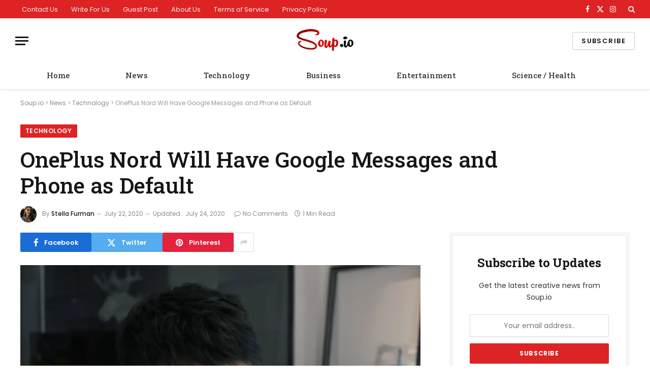

--- FILE ---
content_type: text/html; charset=UTF-8
request_url: https://www.soup.io/oneplus-nord-will-have-google-messages-and-phone-as-default
body_size: 20895
content:
<!DOCTYPE html><html lang="en-US" class="s-light site-s-light"><head><meta charset="UTF-8" /><link rel="preconnect" href="https://fonts.gstatic.com/" crossorigin /><script src="[data-uri]" defer></script><script data-optimized="1" src="https://www.soup.io/wp-content/plugins/litespeed-cache/assets/js/webfontloader.min.js" defer></script> <meta name="viewport" content="width=device-width, initial-scale=1" /><link rel="manifest" href="/superpwa-manifest.json"><meta name="theme-color" content="#dd3333">
<style>#wpadminbar #wp-admin-bar-p404_free_top_button .ab-icon:before {
            content: "\f103";
            color: red;
            top: 2px;
        }</style><meta name='robots' content='index, follow, max-image-preview:large, max-snippet:-1, max-video-preview:-1' /><style>img:is([sizes="auto" i], [sizes^="auto," i]) { contain-intrinsic-size: 3000px 1500px }</style><title>OnePlus Nord Will Have Google Messages and Phone as Default</title><link rel="preload" as="image" imagesrcset="https://www.soup.io/wp-content/uploads/2020/07/OnePlus-Nord-Marques-7-1024x512.png 1024w, https://www.soup.io/wp-content/uploads/2020/07/OnePlus-Nord-Marques-7-1536x768.png 1536w, https://www.soup.io/wp-content/uploads/2020/07/OnePlus-Nord-Marques-7.png 1920w" imagesizes="(max-width: 788px) 100vw, 788px" /><link rel="preload" as="font" href="https://www.soup.io/wp-content/themes/smart-mag/css/icons/fonts/ts-icons.woff2?v3.2" type="font/woff2" crossorigin="anonymous" /><meta name="description" content="Smartphone manufacturer OnePlus has announced that Google Messages and Google Phone will be added out of the box." /><link rel="canonical" href="https://www.soup.io/oneplus-nord-will-have-google-messages-and-phone-as-default" /><meta property="og:locale" content="en_US" /><meta property="og:type" content="article" /><meta property="og:title" content="OnePlus Nord Will Have Google Messages and Phone as Default" /><meta property="og:description" content="Smartphone manufacturer OnePlus has announced that Google Messages and Google Phone will be added out of the box." /><meta property="og:url" content="https://www.soup.io/oneplus-nord-will-have-google-messages-and-phone-as-default" /><meta property="og:site_name" content="Soup.io" /><meta property="article:published_time" content="2020-07-22T11:34:32+00:00" /><meta property="article:modified_time" content="2020-07-24T11:14:09+00:00" /><meta property="og:image" content="https://www.soup.io/wp-content/uploads/2020/07/OnePlus-Nord-Marques-7.png" /><meta property="og:image:width" content="1920" /><meta property="og:image:height" content="960" /><meta property="og:image:type" content="image/png" /><meta name="author" content="Stella Furman" /><meta name="twitter:card" content="summary_large_image" /><meta name="twitter:label1" content="Written by" /><meta name="twitter:data1" content="Stella Furman" /><meta name="twitter:label2" content="Est. reading time" /><meta name="twitter:data2" content="1 minute" /> <script type="application/ld+json" class="yoast-schema-graph">{"@context":"https://schema.org","@graph":[{"@type":"NewsArticle","@id":"https://www.soup.io/oneplus-nord-will-have-google-messages-and-phone-as-default#article","isPartOf":{"@id":"https://www.soup.io/oneplus-nord-will-have-google-messages-and-phone-as-default"},"author":{"name":"Stella Furman","@id":"https://www.soup.io/#/schema/person/512fe8e7696d2b9c9f22ce0cb459d694"},"headline":"OnePlus Nord Will Have Google Messages and Phone as Default","datePublished":"2020-07-22T11:34:32+00:00","dateModified":"2020-07-24T11:14:09+00:00","mainEntityOfPage":{"@id":"https://www.soup.io/oneplus-nord-will-have-google-messages-and-phone-as-default"},"wordCount":175,"commentCount":0,"publisher":{"@id":"https://www.soup.io/#organization"},"image":{"@id":"https://www.soup.io/oneplus-nord-will-have-google-messages-and-phone-as-default#primaryimage"},"thumbnailUrl":"https://www.soup.io/wp-content/uploads/2020/07/OnePlus-Nord-Marques-7.png","articleSection":["Technology"],"inLanguage":"en-US"},{"@type":"WebPage","@id":"https://www.soup.io/oneplus-nord-will-have-google-messages-and-phone-as-default","url":"https://www.soup.io/oneplus-nord-will-have-google-messages-and-phone-as-default","name":"OnePlus Nord Will Have Google Messages and Phone as Default","isPartOf":{"@id":"https://www.soup.io/#website"},"primaryImageOfPage":{"@id":"https://www.soup.io/oneplus-nord-will-have-google-messages-and-phone-as-default#primaryimage"},"image":{"@id":"https://www.soup.io/oneplus-nord-will-have-google-messages-and-phone-as-default#primaryimage"},"thumbnailUrl":"https://www.soup.io/wp-content/uploads/2020/07/OnePlus-Nord-Marques-7.png","datePublished":"2020-07-22T11:34:32+00:00","dateModified":"2020-07-24T11:14:09+00:00","description":"Smartphone manufacturer OnePlus has announced that Google Messages and Google Phone will be added out of the box.","breadcrumb":{"@id":"https://www.soup.io/oneplus-nord-will-have-google-messages-and-phone-as-default#breadcrumb"},"inLanguage":"en-US","potentialAction":[{"@type":"ReadAction","target":["https://www.soup.io/oneplus-nord-will-have-google-messages-and-phone-as-default"]}]},{"@type":"ImageObject","inLanguage":"en-US","@id":"https://www.soup.io/oneplus-nord-will-have-google-messages-and-phone-as-default#primaryimage","url":"https://www.soup.io/wp-content/uploads/2020/07/OnePlus-Nord-Marques-7.png","contentUrl":"https://www.soup.io/wp-content/uploads/2020/07/OnePlus-Nord-Marques-7.png","width":1920,"height":960,"caption":"OnePlus Nord Marques 7"},{"@type":"BreadcrumbList","@id":"https://www.soup.io/oneplus-nord-will-have-google-messages-and-phone-as-default#breadcrumb","itemListElement":[{"@type":"ListItem","position":1,"name":"Soup.io","item":"https://www.soup.io/"},{"@type":"ListItem","position":2,"name":"News","item":"https://www.soup.io/news"},{"@type":"ListItem","position":3,"name":"Technology","item":"https://www.soup.io/news/technology"},{"@type":"ListItem","position":4,"name":"OnePlus Nord Will Have Google Messages and Phone as Default"}]},{"@type":"WebSite","@id":"https://www.soup.io/#website","url":"https://www.soup.io/","name":"Soup.io","description":"News, Sports, Entertainment, TV, Tech, Gaming &amp; Health","publisher":{"@id":"https://www.soup.io/#organization"},"potentialAction":[{"@type":"SearchAction","target":{"@type":"EntryPoint","urlTemplate":"https://www.soup.io/?s={search_term_string}"},"query-input":{"@type":"PropertyValueSpecification","valueRequired":true,"valueName":"search_term_string"}}],"inLanguage":"en-US"},{"@type":"Organization","@id":"https://www.soup.io/#organization","name":"Soup.io","url":"https://www.soup.io/","logo":{"@type":"ImageObject","inLanguage":"en-US","@id":"https://www.soup.io/#/schema/logo/image/","url":"https://www.soup.io/wp-content/uploads/2020/07/favicon.png","contentUrl":"https://www.soup.io/wp-content/uploads/2020/07/favicon.png","width":16,"height":16,"caption":"Soup.io"},"image":{"@id":"https://www.soup.io/#/schema/logo/image/"}},{"@type":"Person","@id":"https://www.soup.io/#/schema/person/512fe8e7696d2b9c9f22ce0cb459d694","name":"Stella Furman","image":{"@type":"ImageObject","inLanguage":"en-US","@id":"https://www.soup.io/#/schema/person/image/","url":"https://www.soup.io/wp-content/uploads/2020/07/Stella-150x150.jpeg","contentUrl":"https://www.soup.io/wp-content/uploads/2020/07/Stella-150x150.jpeg","caption":"Stella Furman"},"description":"Stella Furman is a 29-year-old journalist from Germany who enjoys writing about mobile phones and computers.","url":"https://www.soup.io/author/stella"}]}</script> <link rel='dns-prefetch' href='//fonts.googleapis.com' /><link rel="alternate" type="application/rss+xml" title="Soup.io &raquo; Feed" href="https://www.soup.io/feed" /><link rel='stylesheet' id='wp-block-library-css' href='https://www.soup.io/wp-includes/css/dist/block-library/style.min.css' type='text/css' media='all' /><style id='classic-theme-styles-inline-css' type='text/css'>/*! This file is auto-generated */
.wp-block-button__link{color:#fff;background-color:#32373c;border-radius:9999px;box-shadow:none;text-decoration:none;padding:calc(.667em + 2px) calc(1.333em + 2px);font-size:1.125em}.wp-block-file__button{background:#32373c;color:#fff;text-decoration:none}</style><style id='global-styles-inline-css' type='text/css'>:root{--wp--preset--aspect-ratio--square: 1;--wp--preset--aspect-ratio--4-3: 4/3;--wp--preset--aspect-ratio--3-4: 3/4;--wp--preset--aspect-ratio--3-2: 3/2;--wp--preset--aspect-ratio--2-3: 2/3;--wp--preset--aspect-ratio--16-9: 16/9;--wp--preset--aspect-ratio--9-16: 9/16;--wp--preset--color--black: #000000;--wp--preset--color--cyan-bluish-gray: #abb8c3;--wp--preset--color--white: #ffffff;--wp--preset--color--pale-pink: #f78da7;--wp--preset--color--vivid-red: #cf2e2e;--wp--preset--color--luminous-vivid-orange: #ff6900;--wp--preset--color--luminous-vivid-amber: #fcb900;--wp--preset--color--light-green-cyan: #7bdcb5;--wp--preset--color--vivid-green-cyan: #00d084;--wp--preset--color--pale-cyan-blue: #8ed1fc;--wp--preset--color--vivid-cyan-blue: #0693e3;--wp--preset--color--vivid-purple: #9b51e0;--wp--preset--gradient--vivid-cyan-blue-to-vivid-purple: linear-gradient(135deg,rgba(6,147,227,1) 0%,rgb(155,81,224) 100%);--wp--preset--gradient--light-green-cyan-to-vivid-green-cyan: linear-gradient(135deg,rgb(122,220,180) 0%,rgb(0,208,130) 100%);--wp--preset--gradient--luminous-vivid-amber-to-luminous-vivid-orange: linear-gradient(135deg,rgba(252,185,0,1) 0%,rgba(255,105,0,1) 100%);--wp--preset--gradient--luminous-vivid-orange-to-vivid-red: linear-gradient(135deg,rgba(255,105,0,1) 0%,rgb(207,46,46) 100%);--wp--preset--gradient--very-light-gray-to-cyan-bluish-gray: linear-gradient(135deg,rgb(238,238,238) 0%,rgb(169,184,195) 100%);--wp--preset--gradient--cool-to-warm-spectrum: linear-gradient(135deg,rgb(74,234,220) 0%,rgb(151,120,209) 20%,rgb(207,42,186) 40%,rgb(238,44,130) 60%,rgb(251,105,98) 80%,rgb(254,248,76) 100%);--wp--preset--gradient--blush-light-purple: linear-gradient(135deg,rgb(255,206,236) 0%,rgb(152,150,240) 100%);--wp--preset--gradient--blush-bordeaux: linear-gradient(135deg,rgb(254,205,165) 0%,rgb(254,45,45) 50%,rgb(107,0,62) 100%);--wp--preset--gradient--luminous-dusk: linear-gradient(135deg,rgb(255,203,112) 0%,rgb(199,81,192) 50%,rgb(65,88,208) 100%);--wp--preset--gradient--pale-ocean: linear-gradient(135deg,rgb(255,245,203) 0%,rgb(182,227,212) 50%,rgb(51,167,181) 100%);--wp--preset--gradient--electric-grass: linear-gradient(135deg,rgb(202,248,128) 0%,rgb(113,206,126) 100%);--wp--preset--gradient--midnight: linear-gradient(135deg,rgb(2,3,129) 0%,rgb(40,116,252) 100%);--wp--preset--font-size--small: 13px;--wp--preset--font-size--medium: 20px;--wp--preset--font-size--large: 36px;--wp--preset--font-size--x-large: 42px;--wp--preset--spacing--20: 0.44rem;--wp--preset--spacing--30: 0.67rem;--wp--preset--spacing--40: 1rem;--wp--preset--spacing--50: 1.5rem;--wp--preset--spacing--60: 2.25rem;--wp--preset--spacing--70: 3.38rem;--wp--preset--spacing--80: 5.06rem;--wp--preset--shadow--natural: 6px 6px 9px rgba(0, 0, 0, 0.2);--wp--preset--shadow--deep: 12px 12px 50px rgba(0, 0, 0, 0.4);--wp--preset--shadow--sharp: 6px 6px 0px rgba(0, 0, 0, 0.2);--wp--preset--shadow--outlined: 6px 6px 0px -3px rgba(255, 255, 255, 1), 6px 6px rgba(0, 0, 0, 1);--wp--preset--shadow--crisp: 6px 6px 0px rgba(0, 0, 0, 1);}:where(.is-layout-flex){gap: 0.5em;}:where(.is-layout-grid){gap: 0.5em;}body .is-layout-flex{display: flex;}.is-layout-flex{flex-wrap: wrap;align-items: center;}.is-layout-flex > :is(*, div){margin: 0;}body .is-layout-grid{display: grid;}.is-layout-grid > :is(*, div){margin: 0;}:where(.wp-block-columns.is-layout-flex){gap: 2em;}:where(.wp-block-columns.is-layout-grid){gap: 2em;}:where(.wp-block-post-template.is-layout-flex){gap: 1.25em;}:where(.wp-block-post-template.is-layout-grid){gap: 1.25em;}.has-black-color{color: var(--wp--preset--color--black) !important;}.has-cyan-bluish-gray-color{color: var(--wp--preset--color--cyan-bluish-gray) !important;}.has-white-color{color: var(--wp--preset--color--white) !important;}.has-pale-pink-color{color: var(--wp--preset--color--pale-pink) !important;}.has-vivid-red-color{color: var(--wp--preset--color--vivid-red) !important;}.has-luminous-vivid-orange-color{color: var(--wp--preset--color--luminous-vivid-orange) !important;}.has-luminous-vivid-amber-color{color: var(--wp--preset--color--luminous-vivid-amber) !important;}.has-light-green-cyan-color{color: var(--wp--preset--color--light-green-cyan) !important;}.has-vivid-green-cyan-color{color: var(--wp--preset--color--vivid-green-cyan) !important;}.has-pale-cyan-blue-color{color: var(--wp--preset--color--pale-cyan-blue) !important;}.has-vivid-cyan-blue-color{color: var(--wp--preset--color--vivid-cyan-blue) !important;}.has-vivid-purple-color{color: var(--wp--preset--color--vivid-purple) !important;}.has-black-background-color{background-color: var(--wp--preset--color--black) !important;}.has-cyan-bluish-gray-background-color{background-color: var(--wp--preset--color--cyan-bluish-gray) !important;}.has-white-background-color{background-color: var(--wp--preset--color--white) !important;}.has-pale-pink-background-color{background-color: var(--wp--preset--color--pale-pink) !important;}.has-vivid-red-background-color{background-color: var(--wp--preset--color--vivid-red) !important;}.has-luminous-vivid-orange-background-color{background-color: var(--wp--preset--color--luminous-vivid-orange) !important;}.has-luminous-vivid-amber-background-color{background-color: var(--wp--preset--color--luminous-vivid-amber) !important;}.has-light-green-cyan-background-color{background-color: var(--wp--preset--color--light-green-cyan) !important;}.has-vivid-green-cyan-background-color{background-color: var(--wp--preset--color--vivid-green-cyan) !important;}.has-pale-cyan-blue-background-color{background-color: var(--wp--preset--color--pale-cyan-blue) !important;}.has-vivid-cyan-blue-background-color{background-color: var(--wp--preset--color--vivid-cyan-blue) !important;}.has-vivid-purple-background-color{background-color: var(--wp--preset--color--vivid-purple) !important;}.has-black-border-color{border-color: var(--wp--preset--color--black) !important;}.has-cyan-bluish-gray-border-color{border-color: var(--wp--preset--color--cyan-bluish-gray) !important;}.has-white-border-color{border-color: var(--wp--preset--color--white) !important;}.has-pale-pink-border-color{border-color: var(--wp--preset--color--pale-pink) !important;}.has-vivid-red-border-color{border-color: var(--wp--preset--color--vivid-red) !important;}.has-luminous-vivid-orange-border-color{border-color: var(--wp--preset--color--luminous-vivid-orange) !important;}.has-luminous-vivid-amber-border-color{border-color: var(--wp--preset--color--luminous-vivid-amber) !important;}.has-light-green-cyan-border-color{border-color: var(--wp--preset--color--light-green-cyan) !important;}.has-vivid-green-cyan-border-color{border-color: var(--wp--preset--color--vivid-green-cyan) !important;}.has-pale-cyan-blue-border-color{border-color: var(--wp--preset--color--pale-cyan-blue) !important;}.has-vivid-cyan-blue-border-color{border-color: var(--wp--preset--color--vivid-cyan-blue) !important;}.has-vivid-purple-border-color{border-color: var(--wp--preset--color--vivid-purple) !important;}.has-vivid-cyan-blue-to-vivid-purple-gradient-background{background: var(--wp--preset--gradient--vivid-cyan-blue-to-vivid-purple) !important;}.has-light-green-cyan-to-vivid-green-cyan-gradient-background{background: var(--wp--preset--gradient--light-green-cyan-to-vivid-green-cyan) !important;}.has-luminous-vivid-amber-to-luminous-vivid-orange-gradient-background{background: var(--wp--preset--gradient--luminous-vivid-amber-to-luminous-vivid-orange) !important;}.has-luminous-vivid-orange-to-vivid-red-gradient-background{background: var(--wp--preset--gradient--luminous-vivid-orange-to-vivid-red) !important;}.has-very-light-gray-to-cyan-bluish-gray-gradient-background{background: var(--wp--preset--gradient--very-light-gray-to-cyan-bluish-gray) !important;}.has-cool-to-warm-spectrum-gradient-background{background: var(--wp--preset--gradient--cool-to-warm-spectrum) !important;}.has-blush-light-purple-gradient-background{background: var(--wp--preset--gradient--blush-light-purple) !important;}.has-blush-bordeaux-gradient-background{background: var(--wp--preset--gradient--blush-bordeaux) !important;}.has-luminous-dusk-gradient-background{background: var(--wp--preset--gradient--luminous-dusk) !important;}.has-pale-ocean-gradient-background{background: var(--wp--preset--gradient--pale-ocean) !important;}.has-electric-grass-gradient-background{background: var(--wp--preset--gradient--electric-grass) !important;}.has-midnight-gradient-background{background: var(--wp--preset--gradient--midnight) !important;}.has-small-font-size{font-size: var(--wp--preset--font-size--small) !important;}.has-medium-font-size{font-size: var(--wp--preset--font-size--medium) !important;}.has-large-font-size{font-size: var(--wp--preset--font-size--large) !important;}.has-x-large-font-size{font-size: var(--wp--preset--font-size--x-large) !important;}
:where(.wp-block-post-template.is-layout-flex){gap: 1.25em;}:where(.wp-block-post-template.is-layout-grid){gap: 1.25em;}
:where(.wp-block-columns.is-layout-flex){gap: 2em;}:where(.wp-block-columns.is-layout-grid){gap: 2em;}
:root :where(.wp-block-pullquote){font-size: 1.5em;line-height: 1.6;}</style><link rel='stylesheet' id='gn-frontend-gnfollow-style-css' href='https://www.soup.io/wp-content/plugins/gn-publisher/assets/css/gn-frontend-gnfollow.min.css' type='text/css' media='all' /><link rel='stylesheet' id='ppress-frontend-css' href='https://www.soup.io/wp-content/plugins/wp-user-avatar/assets/css/frontend.min.css' type='text/css' media='all' /><link rel='stylesheet' id='ppress-flatpickr-css' href='https://www.soup.io/wp-content/plugins/wp-user-avatar/assets/flatpickr/flatpickr.min.css' type='text/css' media='all' /><link rel='stylesheet' id='ppress-select2-css' href='https://www.soup.io/wp-content/plugins/wp-user-avatar/assets/select2/select2.min.css' type='text/css' media='all' /><link rel='stylesheet' id='smartmag-core-css' href='https://www.soup.io/wp-content/themes/smart-mag/style.css' type='text/css' media='all' /><style id='smartmag-core-inline-css' type='text/css'>:root { --c-main: #dd2323;
--c-main-rgb: 221,35,35;
--text-font: "Poppins", system-ui, -apple-system, "Segoe UI", Arial, sans-serif;
--body-font: "Poppins", system-ui, -apple-system, "Segoe UI", Arial, sans-serif;
--title-font: "Roboto Slab", system-ui, -apple-system, "Segoe UI", Arial, sans-serif;
--h-font: "Roboto Slab", system-ui, -apple-system, "Segoe UI", Arial, sans-serif;
--title-fw-bold: 600;
--excerpt-size: 14px; }
.post-title:not(._) { font-weight: 500; }
.smart-head-main { --c-shadow: rgba(0,0,0,0.05); }
.smart-head-main .smart-head-top { --head-h: 36px; background-color: var(--c-main); }
.smart-head-main .smart-head-mid { --head-h: 85px; }
.smart-head-main .smart-head-bot { border-top-width: 0px; }
.navigation { font-family: "Roboto Slab", system-ui, -apple-system, "Segoe UI", Arial, sans-serif; }
.navigation-main .menu > li > a { font-weight: 500; }
.navigation-main { --nav-items-space: 55px; margin-left: calc(-1 * var(--nav-items-space)); }
.s-light .navigation-main { --c-nav: #383838; }
.s-light .navigation { --c-nav-blip: #353535; }
.mobile-menu { font-family: "Roboto Slab", system-ui, -apple-system, "Segoe UI", Arial, sans-serif; font-size: 15px; }
.navigation-small .menu > li > a { font-family: "Poppins", system-ui, -apple-system, "Segoe UI", Arial, sans-serif; }
.s-dark .navigation-small { --c-nav: rgba(255,255,255,0.92); --c-nav-hov: #ffffff; }
.smart-head-main .spc-social { --c-spc-social: #ffffff; --c-spc-social-hov: #f2f2f2; }
.smart-head-main .logo-is-image { padding-bottom: 4px; }
.smart-head-main .search-icon:hover { color: #f2f2f2; }
.smart-head-main .scheme-switcher a:hover { color: #f2f2f2; }
.block-head .heading { font-family: "Poppins", system-ui, -apple-system, "Segoe UI", Arial, sans-serif; }
.block-head-e2 .heading { font-weight: 600; color: var(--c-main); }
.entry-content { font-size: 16px; line-height: 1.8; }</style><link rel='stylesheet' id='smartmag-magnific-popup-css' href='https://www.soup.io/wp-content/themes/smart-mag/css/lightbox.css' type='text/css' media='all' /><link rel='stylesheet' id='smartmag-icons-css' href='https://www.soup.io/wp-content/themes/smart-mag/css/icons/icons.css' type='text/css' media='all' /> <script type="text/javascript" id="smartmag-lazy-inline-js-after" src="[data-uri]" defer></script> <script type="text/javascript" src="https://www.soup.io/wp-includes/js/jquery/jquery.min.js" id="jquery-core-js"></script> <script type="text/javascript" src="https://www.soup.io/wp-includes/js/jquery/jquery-migrate.min.js" id="jquery-migrate-js" defer data-deferred="1"></script> <script type="text/javascript" src="https://www.soup.io/wp-content/plugins/wp-user-avatar/assets/flatpickr/flatpickr.min.js" id="ppress-flatpickr-js" defer data-deferred="1"></script> <script type="text/javascript" src="https://www.soup.io/wp-content/plugins/wp-user-avatar/assets/select2/select2.min.js" id="ppress-select2-js" defer data-deferred="1"></script> <link rel="https://api.w.org/" href="https://www.soup.io/wp-json/" /><link rel="alternate" title="JSON" type="application/json" href="https://www.soup.io/wp-json/wp/v2/posts/265" /><link rel="EditURI" type="application/rsd+xml" title="RSD" href="https://www.soup.io/xmlrpc.php?rsd" /><meta name="generator" content="WordPress 6.8.3" /><link rel='shortlink' href='https://www.soup.io/?p=265' /><link rel="alternate" title="oEmbed (JSON)" type="application/json+oembed" href="https://www.soup.io/wp-json/oembed/1.0/embed?url=https%3A%2F%2Fwww.soup.io%2Foneplus-nord-will-have-google-messages-and-phone-as-default" /><link rel="alternate" title="oEmbed (XML)" type="text/xml+oembed" href="https://www.soup.io/wp-json/oembed/1.0/embed?url=https%3A%2F%2Fwww.soup.io%2Foneplus-nord-will-have-google-messages-and-phone-as-default&#038;format=xml" /> <script src="[data-uri]" defer></script> <meta name="generator" content="Elementor 3.29.1; features: additional_custom_breakpoints, e_local_google_fonts; settings: css_print_method-external, google_font-enabled, font_display-auto"><style>.e-con.e-parent:nth-of-type(n+4):not(.e-lazyloaded):not(.e-no-lazyload),
				.e-con.e-parent:nth-of-type(n+4):not(.e-lazyloaded):not(.e-no-lazyload) * {
					background-image: none !important;
				}
				@media screen and (max-height: 1024px) {
					.e-con.e-parent:nth-of-type(n+3):not(.e-lazyloaded):not(.e-no-lazyload),
					.e-con.e-parent:nth-of-type(n+3):not(.e-lazyloaded):not(.e-no-lazyload) * {
						background-image: none !important;
					}
				}
				@media screen and (max-height: 640px) {
					.e-con.e-parent:nth-of-type(n+2):not(.e-lazyloaded):not(.e-no-lazyload),
					.e-con.e-parent:nth-of-type(n+2):not(.e-lazyloaded):not(.e-no-lazyload) * {
						background-image: none !important;
					}
				}</style> <script src="https://www.googletagmanager.com/gtag/js?id=UA-173151477-1" defer data-deferred="1"></script> <script src="[data-uri]" defer></script> <style type="text/css">.saboxplugin-wrap{-webkit-box-sizing:border-box;-moz-box-sizing:border-box;-ms-box-sizing:border-box;box-sizing:border-box;border:1px solid #eee;width:100%;clear:both;display:block;overflow:hidden;word-wrap:break-word;position:relative}.saboxplugin-wrap .saboxplugin-gravatar{float:left;padding:0 20px 20px 20px}.saboxplugin-wrap .saboxplugin-gravatar img{max-width:100px;height:auto;border-radius:0;}.saboxplugin-wrap .saboxplugin-authorname{font-size:18px;line-height:1;margin:20px 0 0 20px;display:block}.saboxplugin-wrap .saboxplugin-authorname a{text-decoration:none}.saboxplugin-wrap .saboxplugin-authorname a:focus{outline:0}.saboxplugin-wrap .saboxplugin-desc{display:block;margin:5px 20px}.saboxplugin-wrap .saboxplugin-desc a{text-decoration:underline}.saboxplugin-wrap .saboxplugin-desc p{margin:5px 0 12px}.saboxplugin-wrap .saboxplugin-web{margin:0 20px 15px;text-align:left}.saboxplugin-wrap .sab-web-position{text-align:right}.saboxplugin-wrap .saboxplugin-web a{color:#ccc;text-decoration:none}.saboxplugin-wrap .saboxplugin-socials{position:relative;display:block;background:#fcfcfc;padding:5px;border-top:1px solid #eee}.saboxplugin-wrap .saboxplugin-socials a svg{width:20px;height:20px}.saboxplugin-wrap .saboxplugin-socials a svg .st2{fill:#fff; transform-origin:center center;}.saboxplugin-wrap .saboxplugin-socials a svg .st1{fill:rgba(0,0,0,.3)}.saboxplugin-wrap .saboxplugin-socials a:hover{opacity:.8;-webkit-transition:opacity .4s;-moz-transition:opacity .4s;-o-transition:opacity .4s;transition:opacity .4s;box-shadow:none!important;-webkit-box-shadow:none!important}.saboxplugin-wrap .saboxplugin-socials .saboxplugin-icon-color{box-shadow:none;padding:0;border:0;-webkit-transition:opacity .4s;-moz-transition:opacity .4s;-o-transition:opacity .4s;transition:opacity .4s;display:inline-block;color:#fff;font-size:0;text-decoration:inherit;margin:5px;-webkit-border-radius:0;-moz-border-radius:0;-ms-border-radius:0;-o-border-radius:0;border-radius:0;overflow:hidden}.saboxplugin-wrap .saboxplugin-socials .saboxplugin-icon-grey{text-decoration:inherit;box-shadow:none;position:relative;display:-moz-inline-stack;display:inline-block;vertical-align:middle;zoom:1;margin:10px 5px;color:#444;fill:#444}.clearfix:after,.clearfix:before{content:' ';display:table;line-height:0;clear:both}.ie7 .clearfix{zoom:1}.saboxplugin-socials.sabox-colored .saboxplugin-icon-color .sab-twitch{border-color:#38245c}.saboxplugin-socials.sabox-colored .saboxplugin-icon-color .sab-addthis{border-color:#e91c00}.saboxplugin-socials.sabox-colored .saboxplugin-icon-color .sab-behance{border-color:#003eb0}.saboxplugin-socials.sabox-colored .saboxplugin-icon-color .sab-delicious{border-color:#06c}.saboxplugin-socials.sabox-colored .saboxplugin-icon-color .sab-deviantart{border-color:#036824}.saboxplugin-socials.sabox-colored .saboxplugin-icon-color .sab-digg{border-color:#00327c}.saboxplugin-socials.sabox-colored .saboxplugin-icon-color .sab-dribbble{border-color:#ba1655}.saboxplugin-socials.sabox-colored .saboxplugin-icon-color .sab-facebook{border-color:#1e2e4f}.saboxplugin-socials.sabox-colored .saboxplugin-icon-color .sab-flickr{border-color:#003576}.saboxplugin-socials.sabox-colored .saboxplugin-icon-color .sab-github{border-color:#264874}.saboxplugin-socials.sabox-colored .saboxplugin-icon-color .sab-google{border-color:#0b51c5}.saboxplugin-socials.sabox-colored .saboxplugin-icon-color .sab-googleplus{border-color:#96271a}.saboxplugin-socials.sabox-colored .saboxplugin-icon-color .sab-html5{border-color:#902e13}.saboxplugin-socials.sabox-colored .saboxplugin-icon-color .sab-instagram{border-color:#1630aa}.saboxplugin-socials.sabox-colored .saboxplugin-icon-color .sab-linkedin{border-color:#00344f}.saboxplugin-socials.sabox-colored .saboxplugin-icon-color .sab-pinterest{border-color:#5b040e}.saboxplugin-socials.sabox-colored .saboxplugin-icon-color .sab-reddit{border-color:#992900}.saboxplugin-socials.sabox-colored .saboxplugin-icon-color .sab-rss{border-color:#a43b0a}.saboxplugin-socials.sabox-colored .saboxplugin-icon-color .sab-sharethis{border-color:#5d8420}.saboxplugin-socials.sabox-colored .saboxplugin-icon-color .sab-skype{border-color:#00658a}.saboxplugin-socials.sabox-colored .saboxplugin-icon-color .sab-soundcloud{border-color:#995200}.saboxplugin-socials.sabox-colored .saboxplugin-icon-color .sab-spotify{border-color:#0f612c}.saboxplugin-socials.sabox-colored .saboxplugin-icon-color .sab-stackoverflow{border-color:#a95009}.saboxplugin-socials.sabox-colored .saboxplugin-icon-color .sab-steam{border-color:#006388}.saboxplugin-socials.sabox-colored .saboxplugin-icon-color .sab-user_email{border-color:#b84e05}.saboxplugin-socials.sabox-colored .saboxplugin-icon-color .sab-stumbleUpon{border-color:#9b280e}.saboxplugin-socials.sabox-colored .saboxplugin-icon-color .sab-tumblr{border-color:#10151b}.saboxplugin-socials.sabox-colored .saboxplugin-icon-color .sab-twitter{border-color:#0967a0}.saboxplugin-socials.sabox-colored .saboxplugin-icon-color .sab-vimeo{border-color:#0d7091}.saboxplugin-socials.sabox-colored .saboxplugin-icon-color .sab-windows{border-color:#003f71}.saboxplugin-socials.sabox-colored .saboxplugin-icon-color .sab-whatsapp{border-color:#003f71}.saboxplugin-socials.sabox-colored .saboxplugin-icon-color .sab-wordpress{border-color:#0f3647}.saboxplugin-socials.sabox-colored .saboxplugin-icon-color .sab-yahoo{border-color:#14002d}.saboxplugin-socials.sabox-colored .saboxplugin-icon-color .sab-youtube{border-color:#900}.saboxplugin-socials.sabox-colored .saboxplugin-icon-color .sab-xing{border-color:#000202}.saboxplugin-socials.sabox-colored .saboxplugin-icon-color .sab-mixcloud{border-color:#2475a0}.saboxplugin-socials.sabox-colored .saboxplugin-icon-color .sab-vk{border-color:#243549}.saboxplugin-socials.sabox-colored .saboxplugin-icon-color .sab-medium{border-color:#00452c}.saboxplugin-socials.sabox-colored .saboxplugin-icon-color .sab-quora{border-color:#420e00}.saboxplugin-socials.sabox-colored .saboxplugin-icon-color .sab-meetup{border-color:#9b181c}.saboxplugin-socials.sabox-colored .saboxplugin-icon-color .sab-goodreads{border-color:#000}.saboxplugin-socials.sabox-colored .saboxplugin-icon-color .sab-snapchat{border-color:#999700}.saboxplugin-socials.sabox-colored .saboxplugin-icon-color .sab-500px{border-color:#00557f}.saboxplugin-socials.sabox-colored .saboxplugin-icon-color .sab-mastodont{border-color:#185886}.sabox-plus-item{margin-bottom:20px}@media screen and (max-width:480px){.saboxplugin-wrap{text-align:center}.saboxplugin-wrap .saboxplugin-gravatar{float:none;padding:20px 0;text-align:center;margin:0 auto;display:block}.saboxplugin-wrap .saboxplugin-gravatar img{float:none;display:inline-block;display:-moz-inline-stack;vertical-align:middle;zoom:1}.saboxplugin-wrap .saboxplugin-desc{margin:0 10px 20px;text-align:center}.saboxplugin-wrap .saboxplugin-authorname{text-align:center;margin:10px 0 20px}}body .saboxplugin-authorname a,body .saboxplugin-authorname a:hover{box-shadow:none;-webkit-box-shadow:none}a.sab-profile-edit{font-size:16px!important;line-height:1!important}.sab-edit-settings a,a.sab-profile-edit{color:#0073aa!important;box-shadow:none!important;-webkit-box-shadow:none!important}.sab-edit-settings{margin-right:15px;position:absolute;right:0;z-index:2;bottom:10px;line-height:20px}.sab-edit-settings i{margin-left:5px}.saboxplugin-socials{line-height:1!important}.rtl .saboxplugin-wrap .saboxplugin-gravatar{float:right}.rtl .saboxplugin-wrap .saboxplugin-authorname{display:flex;align-items:center}.rtl .saboxplugin-wrap .saboxplugin-authorname .sab-profile-edit{margin-right:10px}.rtl .sab-edit-settings{right:auto;left:0}img.sab-custom-avatar{max-width:75px;}.saboxplugin-wrap {margin-top:0px; margin-bottom:0px; padding: 0px 0px }.saboxplugin-wrap .saboxplugin-authorname {font-size:18px; line-height:25px;}.saboxplugin-wrap .saboxplugin-desc p, .saboxplugin-wrap .saboxplugin-desc {font-size:14px !important; line-height:21px !important;}.saboxplugin-wrap .saboxplugin-web {font-size:14px;}.saboxplugin-wrap .saboxplugin-socials a svg {width:18px;height:18px;}</style><link rel="icon" href="https://www.soup.io/wp-content/uploads/2020/07/Soup.io-Favicon.png" sizes="32x32" /><link rel="icon" href="https://www.soup.io/wp-content/uploads/2020/07/Soup.io-Favicon.png" sizes="192x192" /><link rel="apple-touch-icon" href="https://www.soup.io/wp-content/uploads/2020/07/Soup.io-Favicon.png" /><meta name="msapplication-TileImage" content="https://www.soup.io/wp-content/uploads/2020/07/Soup.io-Favicon.png" /> <script src="[data-uri]" defer></script> </head><body class="wp-singular post-template-default single single-post postid-265 single-format-standard wp-theme-smart-mag right-sidebar post-layout-large post-cat-302 has-lb has-lb-sm img-effects ts-img-hov-fade layout-normal elementor-default elementor-kit-4897"><div class="main-wrap"><div class="off-canvas-backdrop"></div><div class="mobile-menu-container off-canvas hide-widgets-sm" id="off-canvas"><div class="off-canvas-head">
<a href="#" class="close">
<span class="visuallyhidden">Close Menu</span>
<i class="tsi tsi-times"></i>
</a><div class="ts-logo">
<img data-lazyloaded="1" src="[data-uri]" fetchpriority="high" class="logo-mobile logo-image" data-src="https://www.soup.io/wp-content/uploads/2020/07/Soup.io-Logo-v3.png" width="500" height="161" alt="Soup.io"/></div></div><div class="off-canvas-content"><ul id="menu-header-menu" class="mobile-menu"><li id="menu-item-28" class="menu-item menu-item-type-custom menu-item-object-custom menu-item-home menu-item-28"><a href="https://www.soup.io/">Home</a></li><li id="menu-item-138" class="menu-item menu-item-type-taxonomy menu-item-object-category current-post-ancestor menu-item-138"><a href="https://www.soup.io/news">News</a></li><li id="menu-item-713" class="menu-item menu-item-type-taxonomy menu-item-object-category current-post-ancestor current-menu-parent current-post-parent menu-item-713"><a href="https://www.soup.io/news/technology">Technology</a></li><li id="menu-item-310" class="menu-item menu-item-type-taxonomy menu-item-object-category menu-item-310"><a href="https://www.soup.io/news/business">Business</a></li><li id="menu-item-311" class="menu-item menu-item-type-taxonomy menu-item-object-category menu-item-311"><a href="https://www.soup.io/news/entertainment">Entertainment</a></li><li id="menu-item-312" class="menu-item menu-item-type-taxonomy menu-item-object-category menu-item-312"><a href="https://www.soup.io/news/science-health">Science / Health</a></li></ul><div class="spc-social-block spc-social spc-social-b smart-head-social">
<a href="#" class="link service s-facebook" target="_blank" rel="nofollow noopener">
<i class="icon tsi tsi-facebook"></i>					<span class="visuallyhidden">Facebook</span>
</a>
<a href="#" class="link service s-twitter" target="_blank" rel="nofollow noopener">
<i class="icon tsi tsi-twitter"></i>					<span class="visuallyhidden">X (Twitter)</span>
</a>
<a href="#" class="link service s-instagram" target="_blank" rel="nofollow noopener">
<i class="icon tsi tsi-instagram"></i>					<span class="visuallyhidden">Instagram</span>
</a></div></div></div><div class="smart-head smart-head-a smart-head-main" id="smart-head" data-sticky="auto" data-sticky-type="smart" data-sticky-full><div class="smart-head-row smart-head-top s-dark smart-head-row-full"><div class="inner full"><div class="items items-left "><div class="nav-wrap"><nav class="navigation navigation-small nav-hov-a"><ul id="menu-footer" class="menu"><li id="menu-item-91" class="menu-item menu-item-type-post_type menu-item-object-page menu-item-91"><a href="https://www.soup.io/contact-us">Contact Us</a></li><li id="menu-item-87" class="menu-item menu-item-type-post_type menu-item-object-page menu-item-87"><a href="https://www.soup.io/write-for-us">Write For Us</a></li><li id="menu-item-16112" class="menu-item menu-item-type-post_type menu-item-object-page menu-item-16112"><a href="https://www.soup.io/guest-post">Guest Post</a></li><li id="menu-item-90" class="menu-item menu-item-type-post_type menu-item-object-page menu-item-90"><a href="https://www.soup.io/about-us">About Us</a></li><li id="menu-item-88" class="menu-item menu-item-type-post_type menu-item-object-page menu-item-88"><a href="https://www.soup.io/terms-of-service">Terms of Service</a></li><li id="menu-item-89" class="menu-item menu-item-type-post_type menu-item-object-page menu-item-89"><a href="https://www.soup.io/privacy-policy">Privacy Policy</a></li></ul></nav></div></div><div class="items items-center empty"></div><div class="items items-right "><div class="spc-social-block spc-social spc-social-a smart-head-social">
<a href="#" class="link service s-facebook" target="_blank" rel="nofollow noopener">
<i class="icon tsi tsi-facebook"></i>					<span class="visuallyhidden">Facebook</span>
</a>
<a href="#" class="link service s-twitter" target="_blank" rel="nofollow noopener">
<i class="icon tsi tsi-twitter"></i>					<span class="visuallyhidden">X (Twitter)</span>
</a>
<a href="#" class="link service s-instagram" target="_blank" rel="nofollow noopener">
<i class="icon tsi tsi-instagram"></i>					<span class="visuallyhidden">Instagram</span>
</a></div><a href="#" class="search-icon has-icon-only is-icon" title="Search">
<i class="tsi tsi-search"></i>
</a></div></div></div><div class="smart-head-row smart-head-mid smart-head-row-3 is-light smart-head-row-full"><div class="inner full"><div class="items items-left ">
<button class="offcanvas-toggle has-icon" type="button" aria-label="Menu">
<span class="hamburger-icon hamburger-icon-a">
<span class="inner"></span>
</span>
</button></div><div class="items items-center ">
<a href="https://www.soup.io/" title="Soup.io" rel="home" class="logo-link ts-logo logo-is-image">
<span>
<img data-lazyloaded="1" src="[data-uri]" data-src="https://www.soup.io/wp-content/uploads/2020/07/Soup.io-Logo-v3.png" class="logo-image" alt="Soup.io" width="1000" height="321"/>
</span>
</a></div><div class="items items-right ">
<a href="#" class="ts-button ts-button-alt ts-button1">
Subscribe	</a></div></div></div><div class="smart-head-row smart-head-bot smart-head-row-3 is-light has-center-nav smart-head-row-full"><div class="inner full"><div class="items items-left empty"></div><div class="items items-center "><div class="nav-wrap"><nav class="navigation navigation-main nav-hov-b"><ul id="menu-header-menu-1" class="menu"><li class="menu-item menu-item-type-custom menu-item-object-custom menu-item-home menu-item-28"><a href="https://www.soup.io/">Home</a></li><li class="menu-item menu-item-type-taxonomy menu-item-object-category current-post-ancestor menu-cat-8 menu-item-138"><a href="https://www.soup.io/news">News</a></li><li class="menu-item menu-item-type-taxonomy menu-item-object-category current-post-ancestor current-menu-parent current-post-parent menu-cat-302 menu-item-713"><a href="https://www.soup.io/news/technology">Technology</a></li><li class="menu-item menu-item-type-taxonomy menu-item-object-category menu-cat-303 menu-item-310"><a href="https://www.soup.io/news/business">Business</a></li><li class="menu-item menu-item-type-taxonomy menu-item-object-category menu-cat-304 menu-item-311"><a href="https://www.soup.io/news/entertainment">Entertainment</a></li><li class="menu-item menu-item-type-taxonomy menu-item-object-category menu-cat-305 menu-item-312"><a href="https://www.soup.io/news/science-health">Science / Health</a></li></ul></nav></div></div><div class="items items-right empty"></div></div></div></div><div class="smart-head smart-head-a smart-head-mobile" id="smart-head-mobile" data-sticky="mid" data-sticky-type="smart" data-sticky-full><div class="smart-head-row smart-head-mid smart-head-row-3 is-light smart-head-row-full"><div class="inner wrap"><div class="items items-left ">
<button class="offcanvas-toggle has-icon" type="button" aria-label="Menu">
<span class="hamburger-icon hamburger-icon-a">
<span class="inner"></span>
</span>
</button></div><div class="items items-center ">
<a href="https://www.soup.io/" title="Soup.io" rel="home" class="logo-link ts-logo logo-is-image">
<span>
<img data-lazyloaded="1" src="[data-uri]" fetchpriority="high" class="logo-mobile logo-image" data-src="https://www.soup.io/wp-content/uploads/2020/07/Soup.io-Logo-v3.png" width="500" height="161" alt="Soup.io"/>
</span>
</a></div><div class="items items-right "><a href="#" class="search-icon has-icon-only is-icon" title="Search">
<i class="tsi tsi-search"></i>
</a></div></div></div></div><nav class="breadcrumbs is-full-width breadcrumbs-a" id="breadcrumb"><div class="inner ts-contain "><span><span><a href="https://www.soup.io/">Soup.io</a></span> &gt; <span><a href="https://www.soup.io/news">News</a></span> &gt; <span><a href="https://www.soup.io/news/technology">Technology</a></span> &gt; <span class="breadcrumb_last" aria-current="page">OnePlus Nord Will Have Google Messages and Phone as Default</span></span></div></nav><div class="main ts-contain cf right-sidebar"><div class="the-post-header s-head-modern s-head-large"><div class="post-meta post-meta-a post-meta-left post-meta-single has-below"><div class="post-meta-items meta-above"><span class="meta-item cat-labels">
<a href="https://www.soup.io/news/technology" class="category term-color-302" rel="category">Technology</a>
</span></div><h1 class="is-title post-title">OnePlus Nord Will Have Google Messages and Phone as Default</h1><div class="post-meta-items meta-below has-author-img"><span class="meta-item post-author has-img"><img data-lazyloaded="1" src="[data-uri]" data-del="avatar" alt="Stella Furman" data-src='https://www.soup.io/wp-content/uploads/2020/07/Stella-150x150.jpeg' class='avatar pp-user-avatar avatar-32 photo ' height='32' width='32'/><span class="by">By</span> <a href="https://www.soup.io/author/stella" title="Posts by Stella Furman" rel="author">Stella Furman</a></span><span class="meta-item date"><time class="post-date" datetime="2020-07-22T11:34:32+00:00">July 22, 2020</time></span><span class="meta-item has-next-icon date-modified"><span class="updated-on">Updated:</span><time class="post-date" datetime="2020-07-24T11:14:09+00:00">July 24, 2020</time></span><span class="has-next-icon meta-item comments has-icon"><a href="https://www.soup.io/oneplus-nord-will-have-google-messages-and-phone-as-default#respond"><i class="tsi tsi-comment-o"></i>No Comments</a></span><span class="meta-item read-time has-icon"><i class="tsi tsi-clock"></i>1 Min Read</span></div></div><div class="post-share post-share-b spc-social-colors  post-share-b1">
<a href="https://www.facebook.com/sharer.php?u=https%3A%2F%2Fwww.soup.io%2Foneplus-nord-will-have-google-messages-and-phone-as-default" class="cf service s-facebook service-lg"
title="Share on Facebook" target="_blank" rel="nofollow noopener">
<i class="tsi tsi-facebook"></i>
<span class="label">Facebook</span>
</a>
<a href="https://twitter.com/intent/tweet?url=https%3A%2F%2Fwww.soup.io%2Foneplus-nord-will-have-google-messages-and-phone-as-default&#038;text=OnePlus%20Nord%20Will%20Have%20Google%20Messages%20and%20Phone%20as%20Default" class="cf service s-twitter service-lg"
title="Share on X (Twitter)" target="_blank" rel="nofollow noopener">
<i class="tsi tsi-twitter"></i>
<span class="label">Twitter</span>
</a>
<a href="https://pinterest.com/pin/create/button/?url=https%3A%2F%2Fwww.soup.io%2Foneplus-nord-will-have-google-messages-and-phone-as-default&#038;media=https%3A%2F%2Fwww.soup.io%2Fwp-content%2Fuploads%2F2020%2F07%2FOnePlus-Nord-Marques-7.png&#038;description=OnePlus%20Nord%20Will%20Have%20Google%20Messages%20and%20Phone%20as%20Default" class="cf service s-pinterest service-lg"
title="Share on Pinterest" target="_blank" rel="nofollow noopener">
<i class="tsi tsi-pinterest"></i>
<span class="label">Pinterest</span>
</a>
<a href="https://www.linkedin.com/shareArticle?mini=true&#038;url=https%3A%2F%2Fwww.soup.io%2Foneplus-nord-will-have-google-messages-and-phone-as-default" class="cf service s-linkedin service-sm"
title="Share on LinkedIn" target="_blank" rel="nofollow noopener">
<i class="tsi tsi-linkedin"></i>
<span class="label">LinkedIn</span>
</a>
<a href="https://www.tumblr.com/share/link?url=https%3A%2F%2Fwww.soup.io%2Foneplus-nord-will-have-google-messages-and-phone-as-default&#038;name=OnePlus%20Nord%20Will%20Have%20Google%20Messages%20and%20Phone%20as%20Default" class="cf service s-tumblr service-sm"
title="Share on Tumblr" target="_blank" rel="nofollow noopener">
<i class="tsi tsi-tumblr"></i>
<span class="label">Tumblr</span>
</a>
<a href="mailto:?subject=OnePlus%20Nord%20Will%20Have%20Google%20Messages%20and%20Phone%20as%20Default&#038;body=https%3A%2F%2Fwww.soup.io%2Foneplus-nord-will-have-google-messages-and-phone-as-default" class="cf service s-email service-sm"
title="Share via Email" target="_blank" rel="nofollow noopener">
<i class="tsi tsi-envelope-o"></i>
<span class="label">Email</span>
</a>
<a href="#" class="show-more" title="Show More Social Sharing"><i class="tsi tsi-share"></i></a></div></div><div class="ts-row has-s-large-bot"><div class="col-8 main-content s-post-contain"><div class="single-featured"><div class="featured"><figure class="image-link media-ratio ar-bunyad-main"><img width="788" height="515" src="https://www.soup.io/wp-content/uploads/2020/07/OnePlus-Nord-Marques-7-1024x512.png" class="attachment-bunyad-main size-bunyad-main no-lazy skip-lazy wp-post-image" alt="OnePlus Nord Marques 7" sizes="(max-width: 788px) 100vw, 788px" title="OnePlus Nord Will Have Google Messages and Phone as Default" decoding="async" srcset="https://www.soup.io/wp-content/uploads/2020/07/OnePlus-Nord-Marques-7-1024x512.png 1024w, https://www.soup.io/wp-content/uploads/2020/07/OnePlus-Nord-Marques-7-1536x768.png 1536w, https://www.soup.io/wp-content/uploads/2020/07/OnePlus-Nord-Marques-7.png 1920w" /></figure></div></div><div class="the-post s-post-large"><article id="post-265" class="post-265 post type-post status-publish format-standard has-post-thumbnail category-technology"><div class="post-content-wrap has-share-float"><div class="post-share-float share-float-b is-hidden spc-social-colors spc-social-colored"><div class="inner">
<span class="share-text">Share</span><div class="services">
<a href="https://www.facebook.com/sharer.php?u=https%3A%2F%2Fwww.soup.io%2Foneplus-nord-will-have-google-messages-and-phone-as-default" class="cf service s-facebook" target="_blank" title="Facebook" rel="nofollow noopener">
<i class="tsi tsi-facebook"></i>
<span class="label">Facebook</span></a>
<a href="https://twitter.com/intent/tweet?url=https%3A%2F%2Fwww.soup.io%2Foneplus-nord-will-have-google-messages-and-phone-as-default&text=OnePlus%20Nord%20Will%20Have%20Google%20Messages%20and%20Phone%20as%20Default" class="cf service s-twitter" target="_blank" title="Twitter" rel="nofollow noopener">
<i class="tsi tsi-twitter"></i>
<span class="label">Twitter</span></a>
<a href="https://www.linkedin.com/shareArticle?mini=true&url=https%3A%2F%2Fwww.soup.io%2Foneplus-nord-will-have-google-messages-and-phone-as-default" class="cf service s-linkedin" target="_blank" title="LinkedIn" rel="nofollow noopener">
<i class="tsi tsi-linkedin"></i>
<span class="label">LinkedIn</span></a>
<a href="https://pinterest.com/pin/create/button/?url=https%3A%2F%2Fwww.soup.io%2Foneplus-nord-will-have-google-messages-and-phone-as-default&media=https%3A%2F%2Fwww.soup.io%2Fwp-content%2Fuploads%2F2020%2F07%2FOnePlus-Nord-Marques-7.png&description=OnePlus%20Nord%20Will%20Have%20Google%20Messages%20and%20Phone%20as%20Default" class="cf service s-pinterest" target="_blank" title="Pinterest" rel="nofollow noopener">
<i class="tsi tsi-pinterest-p"></i>
<span class="label">Pinterest</span></a>
<a href="mailto:?subject=OnePlus%20Nord%20Will%20Have%20Google%20Messages%20and%20Phone%20as%20Default&body=https%3A%2F%2Fwww.soup.io%2Foneplus-nord-will-have-google-messages-and-phone-as-default" class="cf service s-email" target="_blank" title="Email" rel="nofollow noopener">
<i class="tsi tsi-envelope-o"></i>
<span class="label">Email</span></a></div></div></div><div class="post-content cf entry-content content-spacious"><p>Smartphone manufacturer OnePlus has announced that Google Messages and Google Phone will be added out of the box.</p><p>The official OnePlus Nord debut has arrived and with the unveiling comes with pre-loaded Google apps, including Google Messages and Phone. The company has stated in a video that using Google&#8217;s apps make for a &#8216;smoother&#8217; experience, which is true. Google Phone sports a clean user interface and has smart functionality, and the tech giant is improving the app further with Call Recording and others.</p><p>Google Messages is another worthy addition due to its RCS functionality. Duo will also be added at a later time and has cemented itself as a must-have for the smartphone.</p><figure class="wp-block-embed-instagram wp-block-embed is-type-rich is-provider-instagram"><div class="wp-block-embed__wrapper">
https://www.instagram.com/p/CCv1k0iH_Ae/?utm_source=ig_embed</div></figure><p>OnePlus Nord is a smartphone model by OnePlus featuring a 6.44 inch OLED screen, a 90Hz display, 5G and a 48MP main camera. It supports Warp Charge technology and comes in 8GB/128GB and 12GB/256GB memory and storage variants.</p></div></div></article><div class="post-share-bot">
<span class="info">Share.</span>
<span class="share-links spc-social spc-social-colors spc-social-bg">
<a href="https://www.facebook.com/sharer.php?u=https%3A%2F%2Fwww.soup.io%2Foneplus-nord-will-have-google-messages-and-phone-as-default" class="service s-facebook tsi tsi-facebook"
title="Share on Facebook" target="_blank" rel="nofollow noopener">
<span class="visuallyhidden">Facebook</span></a>
<a href="https://twitter.com/intent/tweet?url=https%3A%2F%2Fwww.soup.io%2Foneplus-nord-will-have-google-messages-and-phone-as-default&#038;text=OnePlus%20Nord%20Will%20Have%20Google%20Messages%20and%20Phone%20as%20Default" class="service s-twitter tsi tsi-twitter"
title="Share on X (Twitter)" target="_blank" rel="nofollow noopener">
<span class="visuallyhidden">Twitter</span></a>
<a href="https://pinterest.com/pin/create/button/?url=https%3A%2F%2Fwww.soup.io%2Foneplus-nord-will-have-google-messages-and-phone-as-default&#038;media=https%3A%2F%2Fwww.soup.io%2Fwp-content%2Fuploads%2F2020%2F07%2FOnePlus-Nord-Marques-7.png&#038;description=OnePlus%20Nord%20Will%20Have%20Google%20Messages%20and%20Phone%20as%20Default" class="service s-pinterest tsi tsi-pinterest"
title="Share on Pinterest" target="_blank" rel="nofollow noopener">
<span class="visuallyhidden">Pinterest</span></a>
<a href="https://www.linkedin.com/shareArticle?mini=true&#038;url=https%3A%2F%2Fwww.soup.io%2Foneplus-nord-will-have-google-messages-and-phone-as-default" class="service s-linkedin tsi tsi-linkedin"
title="Share on LinkedIn" target="_blank" rel="nofollow noopener">
<span class="visuallyhidden">LinkedIn</span></a>
<a href="https://www.tumblr.com/share/link?url=https%3A%2F%2Fwww.soup.io%2Foneplus-nord-will-have-google-messages-and-phone-as-default&#038;name=OnePlus%20Nord%20Will%20Have%20Google%20Messages%20and%20Phone%20as%20Default" class="service s-tumblr tsi tsi-tumblr"
title="Share on Tumblr" target="_blank" rel="nofollow noopener">
<span class="visuallyhidden">Tumblr</span></a>
<a href="mailto:?subject=OnePlus%20Nord%20Will%20Have%20Google%20Messages%20and%20Phone%20as%20Default&#038;body=https%3A%2F%2Fwww.soup.io%2Foneplus-nord-will-have-google-messages-and-phone-as-default" class="service s-email tsi tsi-envelope-o"
title="Share via Email" target="_blank" rel="nofollow noopener">
<span class="visuallyhidden">Email</span></a>
</span></div><section class="navigate-posts"><div class="previous">
<span class="main-color title"><i class="tsi tsi-chevron-left"></i> Previous Article</span><span class="link"><a href="https://www.soup.io/google-redirecting-test-1" rel="prev">Google Redirecting Test 1</a></span></div><div class="next">
<span class="main-color title">Next Article <i class="tsi tsi-chevron-right"></i></span><span class="link"><a href="https://www.soup.io/gmail-app-android-users-get-the-google-meet-feature" rel="next">Gmail App Android Users Get the Google Meet Feature</a></span></div></section><div class="a-wrap a-wrap-base a-wrap-7"><div class="saboxplugin-wrap" itemtype="http://schema.org/Person" itemscope itemprop="author"><div class="saboxplugin-tab"><div class="saboxplugin-gravatar"><img data-lazyloaded="1" src="[data-uri]" data-del="avatar" alt="Stella Furman" data-src='https://www.soup.io/wp-content/uploads/2020/07/Stella-150x150.jpeg' class='avatar pp-user-avatar avatar-100 photo ' height='100' width='100'/></div><div class="saboxplugin-authorname"><a href="https://www.soup.io/author/stella" class="vcard author" rel="author"><span class="fn">Stella Furman</span></a></div><div class="saboxplugin-desc"><div itemprop="description"><p>Stella Furman is a 29-year-old journalist from Germany who enjoys writing about mobile phones and computers.</p></div></div><div class="clearfix"></div></div></div></div><section class="related-posts"><div class="block-head block-head-ac block-head-c is-left"><h4 class="heading">Related <span class="color">Posts</span></h4></div><section class="block-wrap block-grid cols-gap-sm mb-none" data-id="1"><div class="block-content"><div class="loop loop-grid loop-grid-sm grid grid-3 md:grid-2 xs:grid-1"><article class="l-post grid-post grid-sm-post"><div class="media">
<a href="https://www.soup.io/how-online-color-prediction-games-are-built-from-scratch" class="image-link media-ratio ratio-16-9" title="How Online Color Prediction Games Are Built from Scratch"><span data-bgsrc="https://www.soup.io/wp-content/uploads/2026/01/generated_image_1768811181_1-450x300.jpeg" class="img bg-cover wp-post-image attachment-bunyad-medium size-bunyad-medium lazyload" data-bgset="https://www.soup.io/wp-content/uploads/2026/01/generated_image_1768811181_1-450x300.jpeg 450w, https://www.soup.io/wp-content/uploads/2026/01/generated_image_1768811181_1-1024x683.jpeg 1024w, https://www.soup.io/wp-content/uploads/2026/01/generated_image_1768811181_1-768x512.jpeg 768w, https://www.soup.io/wp-content/uploads/2026/01/generated_image_1768811181_1-1200x800.jpeg 1200w, https://www.soup.io/wp-content/uploads/2026/01/generated_image_1768811181_1.jpeg 1536w" data-sizes="(max-width: 377px) 100vw, 377px" role="img" aria-label="Colorful digital interface showcasing online color prediction game development elements"></span></a></div><div class="content"><div class="post-meta post-meta-a has-below"><h4 class="is-title post-title"><a href="https://www.soup.io/how-online-color-prediction-games-are-built-from-scratch">How Online Color Prediction Games Are Built from Scratch</a></h4><div class="post-meta-items meta-below"><span class="meta-item date"><span class="date-link"><time class="post-date" datetime="2026-01-19T08:38:14+00:00">January 19, 2026</time></span></span></div></div></div></article><article class="l-post grid-post grid-sm-post"><div class="media">
<a href="https://www.soup.io/3d-commerce-in-2026-what-ecommerce-sites-are-doing-differently-now" class="image-link media-ratio ratio-16-9" title="3D Commerce in 2026: What Ecommerce Sites Are Doing Differently Now"><span data-bgsrc="https://www.soup.io/wp-content/uploads/2026/01/generated_image_1768560518_1-450x300.jpeg" class="img bg-cover wp-post-image attachment-bunyad-medium size-bunyad-medium lazyload" data-bgset="https://www.soup.io/wp-content/uploads/2026/01/generated_image_1768560518_1-450x300.jpeg 450w, https://www.soup.io/wp-content/uploads/2026/01/generated_image_1768560518_1-1024x683.jpeg 1024w, https://www.soup.io/wp-content/uploads/2026/01/generated_image_1768560518_1-768x512.jpeg 768w, https://www.soup.io/wp-content/uploads/2026/01/generated_image_1768560518_1-1200x800.jpeg 1200w, https://www.soup.io/wp-content/uploads/2026/01/generated_image_1768560518_1.jpeg 1536w" data-sizes="(max-width: 377px) 100vw, 377px" role="img" aria-label="Bowl of steaming vegetable soup garnished with herbs on a rustic wooden table"></span></a></div><div class="content"><div class="post-meta post-meta-a has-below"><h4 class="is-title post-title"><a href="https://www.soup.io/3d-commerce-in-2026-what-ecommerce-sites-are-doing-differently-now">3D Commerce in 2026: What Ecommerce Sites Are Doing Differently Now</a></h4><div class="post-meta-items meta-below"><span class="meta-item date"><span class="date-link"><time class="post-date" datetime="2026-01-16T10:58:45+00:00">January 16, 2026</time></span></span></div></div></div></article><article class="l-post grid-post grid-sm-post"><div class="media">
<a href="https://www.soup.io/the-mission-critical-aviation-tools-strategy-choosing-aviation-toolsets-and-storage-solutions-as-a-critical-high-sensitivity-system" class="image-link media-ratio ratio-16-9" title="The Mission-Critical Aviation Tools Strategy: Choosing Aviation Toolsets and Storage Solutions as a Critical High-Sensitivity System"><span data-bgsrc="https://www.soup.io/wp-content/uploads/2026/01/0a3c24a0-36e1-4cfe-b8e0-eed244af99b5-450x300.png" class="img bg-cover wp-post-image attachment-bunyad-medium size-bunyad-medium lazyload" data-bgset="https://www.soup.io/wp-content/uploads/2026/01/0a3c24a0-36e1-4cfe-b8e0-eed244af99b5-450x300.png 450w, https://www.soup.io/wp-content/uploads/2026/01/0a3c24a0-36e1-4cfe-b8e0-eed244af99b5-1024x683.png 1024w, https://www.soup.io/wp-content/uploads/2026/01/0a3c24a0-36e1-4cfe-b8e0-eed244af99b5-768x512.png 768w, https://www.soup.io/wp-content/uploads/2026/01/0a3c24a0-36e1-4cfe-b8e0-eed244af99b5-1200x800.png 1200w, https://www.soup.io/wp-content/uploads/2026/01/0a3c24a0-36e1-4cfe-b8e0-eed244af99b5.png 1536w" data-sizes="(max-width: 377px) 100vw, 377px" role="img" aria-label="The Mission-Critical Aviation Tools Strategy: Choosing Aviation Toolsets and Storage Solutions as a Critical High-Sensitivity System"></span></a></div><div class="content"><div class="post-meta post-meta-a has-below"><h4 class="is-title post-title"><a href="https://www.soup.io/the-mission-critical-aviation-tools-strategy-choosing-aviation-toolsets-and-storage-solutions-as-a-critical-high-sensitivity-system">The Mission-Critical Aviation Tools Strategy: Choosing Aviation Toolsets and Storage Solutions as a Critical High-Sensitivity System</a></h4><div class="post-meta-items meta-below"><span class="meta-item date"><span class="date-link"><time class="post-date" datetime="2026-01-15T17:02:40+00:00">January 15, 2026</time></span></span></div></div></div></article></div></div></section></section><div class="comments"></div></div></div><aside class="col-4 main-sidebar has-sep" data-sticky="1"><div class="inner theiaStickySidebar"><div id="smartmag-block-newsletter-3" class="widget ts-block-widget smartmag-widget-newsletter"><div class="block"><div class="block-newsletter "><div class="spc-newsletter spc-newsletter-b spc-newsletter-center spc-newsletter-sm"><div class="bg-wrap"></div><div class="inner"><h3 class="heading">
Subscribe to Updates</h3><div class="base-text message"><p>Get the latest creative news from Soup.io</p></div><form method="post" action="" class="form fields-style fields-full" target="_blank"><div class="main-fields"><p class="field-email">
<input type="email" name="EMAIL" placeholder="Your email address.." required /></p><p class="field-submit">
<input type="submit" value="Subscribe" /></p></div><p class="disclaimer">
<label>
<input type="checkbox" name="privacy" required />
By signing up, you agree to the our terms and our <a href="#">Privacy Policy</a> agreement.							</label></p></form></div></div></div></div></div><div id="smartmag-block-posts-small-3" class="widget ts-block-widget smartmag-widget-posts-small"><div class="block"><section class="block-wrap block-posts-small block-sc mb-none" data-id="2"><div class="widget-title block-head block-head-ac block-head block-head-ac block-head-e block-head-e2 is-left has-style"><h5 class="heading">Latest Posts</h5></div><div class="block-content"><div class="loop loop-small loop-small-a loop-sep loop-small-sep grid grid-1 md:grid-1 sm:grid-1 xs:grid-1"><article class="l-post small-post small-a-post m-pos-left"><div class="media">
<a href="https://www.soup.io/randy-freer" class="image-link media-ratio ar-bunyad-thumb" title="Randy Freer: Evolution with New Leadership"><span data-bgsrc="https://www.soup.io/wp-content/uploads/2026/01/randy-300x169.webp" class="img bg-cover wp-post-image attachment-medium size-medium lazyload" data-bgset="https://www.soup.io/wp-content/uploads/2026/01/randy-300x169.webp 300w, https://www.soup.io/wp-content/uploads/2026/01/randy-1024x576.webp 1024w, https://www.soup.io/wp-content/uploads/2026/01/randy-768x432.webp 768w, https://www.soup.io/wp-content/uploads/2026/01/randy-1536x864.webp 1536w, https://www.soup.io/wp-content/uploads/2026/01/randy-2048x1152.webp 2048w, https://www.soup.io/wp-content/uploads/2026/01/randy-150x84.webp 150w, https://www.soup.io/wp-content/uploads/2026/01/randy-450x253.webp 450w, https://www.soup.io/wp-content/uploads/2026/01/randy-1200x675.webp 1200w" data-sizes="(max-width: 110px) 100vw, 110px" role="img" aria-label="Randy Freer: Evolution with New Leadership"></span></a></div><div class="content"><div class="post-meta post-meta-a post-meta-left has-below"><div class="is-title post-title"><a href="https://www.soup.io/randy-freer">Randy Freer: Evolution with New Leadership</a></div><div class="post-meta-items meta-below"><span class="meta-item date"><span class="date-link"><time class="post-date" datetime="2026-01-20T18:18:27+00:00">January 20, 2026</time></span></span></div></div></div></article><article class="l-post small-post small-a-post m-pos-left"><div class="media">
<a href="https://www.soup.io/pursuing-exotic-hunts-in-oklahomas-rolling-plains" class="image-link media-ratio ar-bunyad-thumb" title="Pursuing Exotic Hunts in Oklahoma’s Rolling Plains"><span data-bgsrc="https://www.soup.io/wp-content/uploads/2026/01/generated_image_1768923586_1-300x200.jpeg" class="img bg-cover wp-post-image attachment-medium size-medium lazyload" data-bgset="https://www.soup.io/wp-content/uploads/2026/01/generated_image_1768923586_1-300x200.jpeg 300w, https://www.soup.io/wp-content/uploads/2026/01/generated_image_1768923586_1-1024x683.jpeg 1024w, https://www.soup.io/wp-content/uploads/2026/01/generated_image_1768923586_1-768x512.jpeg 768w, https://www.soup.io/wp-content/uploads/2026/01/generated_image_1768923586_1-150x100.jpeg 150w, https://www.soup.io/wp-content/uploads/2026/01/generated_image_1768923586_1-450x300.jpeg 450w, https://www.soup.io/wp-content/uploads/2026/01/generated_image_1768923586_1-1200x800.jpeg 1200w, https://www.soup.io/wp-content/uploads/2026/01/generated_image_1768923586_1.jpeg 1536w" data-sizes="(max-width: 110px) 100vw, 110px" role="img" aria-label="Wild game animal standing in Oklahoma&#039;s rolling plains amidst tall grass and open landscape"></span></a></div><div class="content"><div class="post-meta post-meta-a post-meta-left has-below"><div class="is-title post-title"><a href="https://www.soup.io/pursuing-exotic-hunts-in-oklahomas-rolling-plains">Pursuing Exotic Hunts in Oklahoma’s Rolling Plains</a></div><div class="post-meta-items meta-below"><span class="meta-item date"><span class="date-link"><time class="post-date" datetime="2026-01-20T15:43:39+00:00">January 20, 2026</time></span></span></div></div></div></article><article class="l-post small-post small-a-post m-pos-left"><div class="media">
<a href="https://www.soup.io/retirement-planning-in-the-desert-financial-considerations-for-arizona-retirees" class="image-link media-ratio ar-bunyad-thumb" title="Retirement Planning in the Desert: Financial Considerations for Arizona Retirees"><span data-bgsrc="https://www.soup.io/wp-content/uploads/2026/01/generated_image_1768908577_1-300x200.jpeg" class="img bg-cover wp-post-image attachment-medium size-medium lazyload" data-bgset="https://www.soup.io/wp-content/uploads/2026/01/generated_image_1768908577_1-300x200.jpeg 300w, https://www.soup.io/wp-content/uploads/2026/01/generated_image_1768908577_1-1024x683.jpeg 1024w, https://www.soup.io/wp-content/uploads/2026/01/generated_image_1768908577_1-768x512.jpeg 768w, https://www.soup.io/wp-content/uploads/2026/01/generated_image_1768908577_1-150x100.jpeg 150w, https://www.soup.io/wp-content/uploads/2026/01/generated_image_1768908577_1-450x300.jpeg 450w, https://www.soup.io/wp-content/uploads/2026/01/generated_image_1768908577_1-1200x800.jpeg 1200w, https://www.soup.io/wp-content/uploads/2026/01/generated_image_1768908577_1.jpeg 1536w" data-sizes="(max-width: 110px) 100vw, 110px" role="img" aria-label="Saguaro cactus landscape with a calculator and documents, symbolizing Arizona retirement planning"></span></a></div><div class="content"><div class="post-meta post-meta-a post-meta-left has-below"><div class="is-title post-title"><a href="https://www.soup.io/retirement-planning-in-the-desert-financial-considerations-for-arizona-retirees">Retirement Planning in the Desert: Financial Considerations for Arizona Retirees</a></div><div class="post-meta-items meta-below"><span class="meta-item date"><span class="date-link"><time class="post-date" datetime="2026-01-20T11:30:52+00:00">January 20, 2026</time></span></span></div></div></div></article><article class="l-post small-post small-a-post m-pos-left"><div class="media">
<a href="https://www.soup.io/indias-roadmap-to-icc-mens-t20-world-cup-2026-key-players-and-challenges" class="image-link media-ratio ar-bunyad-thumb" title="India’s Roadmap to ICC Men’s T20 World Cup 2026: Key Players and Challenges"><span data-bgsrc="https://www.soup.io/wp-content/uploads/2026/01/generated_image_1768904984_1-300x200.jpeg" class="img bg-cover wp-post-image attachment-medium size-medium lazyload" data-bgset="https://www.soup.io/wp-content/uploads/2026/01/generated_image_1768904984_1-300x200.jpeg 300w, https://www.soup.io/wp-content/uploads/2026/01/generated_image_1768904984_1-1024x683.jpeg 1024w, https://www.soup.io/wp-content/uploads/2026/01/generated_image_1768904984_1-768x512.jpeg 768w, https://www.soup.io/wp-content/uploads/2026/01/generated_image_1768904984_1-150x100.jpeg 150w, https://www.soup.io/wp-content/uploads/2026/01/generated_image_1768904984_1-450x300.jpeg 450w, https://www.soup.io/wp-content/uploads/2026/01/generated_image_1768904984_1-1200x800.jpeg 1200w, https://www.soup.io/wp-content/uploads/2026/01/generated_image_1768904984_1.jpeg 1536w" data-sizes="(max-width: 110px) 100vw, 110px" role="img" aria-label="Indian cricket team strategizing for ICC Men’s T20 World Cup 2026 with key players highlighted"></span></a></div><div class="content"><div class="post-meta post-meta-a post-meta-left has-below"><div class="is-title post-title"><a href="https://www.soup.io/indias-roadmap-to-icc-mens-t20-world-cup-2026-key-players-and-challenges">India’s Roadmap to ICC Men’s T20 World Cup 2026: Key Players and Challenges</a></div><div class="post-meta-items meta-below"><span class="meta-item date"><span class="date-link"><time class="post-date" datetime="2026-01-20T11:01:27+00:00">January 20, 2026</time></span></span></div></div></div></article><article class="l-post small-post small-a-post m-pos-left"><div class="media">
<a href="https://www.soup.io/uscis-premium-processing-fees-are-rising-in-2026-what-employers-and-applicants-need-to-know-now" class="image-link media-ratio ar-bunyad-thumb" title="USCIS Premium Processing Fees Are Rising in 2026 &#8211; What Employers and Applicants Need to Know Now"><span data-bgsrc="https://www.soup.io/wp-content/uploads/2026/01/GP_IMG_USCIS_Premium_Processing_788x515-300x196.jpg" class="img bg-cover wp-post-image attachment-medium size-medium lazyload" data-bgset="https://www.soup.io/wp-content/uploads/2026/01/GP_IMG_USCIS_Premium_Processing_788x515-300x196.jpg 300w, https://www.soup.io/wp-content/uploads/2026/01/GP_IMG_USCIS_Premium_Processing_788x515-768x502.jpg 768w, https://www.soup.io/wp-content/uploads/2026/01/GP_IMG_USCIS_Premium_Processing_788x515-150x98.jpg 150w, https://www.soup.io/wp-content/uploads/2026/01/GP_IMG_USCIS_Premium_Processing_788x515-450x294.jpg 450w, https://www.soup.io/wp-content/uploads/2026/01/GP_IMG_USCIS_Premium_Processing_788x515.jpg 788w" data-sizes="(max-width: 110px) 100vw, 110px" role="img" aria-label="GP_IMG_USCIS_Premium_Processing_788x515"></span></a></div><div class="content"><div class="post-meta post-meta-a post-meta-left has-below"><div class="is-title post-title"><a href="https://www.soup.io/uscis-premium-processing-fees-are-rising-in-2026-what-employers-and-applicants-need-to-know-now">USCIS Premium Processing Fees Are Rising in 2026 &#8211; What Employers and Applicants Need to Know Now</a></div><div class="post-meta-items meta-below"><span class="meta-item date"><span class="date-link"><time class="post-date" datetime="2026-01-20T10:21:49+00:00">January 20, 2026</time></span></span></div></div></div></article><article class="l-post small-post small-a-post m-pos-left"><div class="media">
<a href="https://www.soup.io/moving-multiple-properties-coordinating-the-chaos" class="image-link media-ratio ar-bunyad-thumb" title="Moving Multiple Properties: Coordinating the Chaos"><span data-bgsrc="https://www.soup.io/wp-content/uploads/2026/01/generated_image_1768888032_1-300x200.jpeg" class="img bg-cover wp-post-image attachment-medium size-medium lazyload" data-bgset="https://www.soup.io/wp-content/uploads/2026/01/generated_image_1768888032_1-300x200.jpeg 300w, https://www.soup.io/wp-content/uploads/2026/01/generated_image_1768888032_1-1024x683.jpeg 1024w, https://www.soup.io/wp-content/uploads/2026/01/generated_image_1768888032_1-768x512.jpeg 768w, https://www.soup.io/wp-content/uploads/2026/01/generated_image_1768888032_1-150x100.jpeg 150w, https://www.soup.io/wp-content/uploads/2026/01/generated_image_1768888032_1-450x300.jpeg 450w, https://www.soup.io/wp-content/uploads/2026/01/generated_image_1768888032_1-1200x800.jpeg 1200w, https://www.soup.io/wp-content/uploads/2026/01/generated_image_1768888032_1.jpeg 1536w" data-sizes="(max-width: 110px) 100vw, 110px" role="img" aria-label="Fleet of moving trucks and packed boxes organized for multiple property relocations"></span></a></div><div class="content"><div class="post-meta post-meta-a post-meta-left has-below"><div class="is-title post-title"><a href="https://www.soup.io/moving-multiple-properties-coordinating-the-chaos">Moving Multiple Properties: Coordinating the Chaos</a></div><div class="post-meta-items meta-below"><span class="meta-item date"><span class="date-link"><time class="post-date" datetime="2026-01-20T06:13:33+00:00">January 20, 2026</time></span></span></div></div></div></article><article class="l-post small-post small-a-post m-pos-left"><div class="media">
<a href="https://www.soup.io/doom-patrol-streaming-service" class="image-link media-ratio ar-bunyad-thumb" title="Doom Patrol Streaming Service: Season 4 of Doom Patrol Now"><span data-bgsrc="https://www.soup.io/wp-content/uploads/2026/01/Doom-patrol-300x169.jpg" class="img bg-cover wp-post-image attachment-medium size-medium lazyload" data-bgset="https://www.soup.io/wp-content/uploads/2026/01/Doom-patrol-300x169.jpg 300w, https://www.soup.io/wp-content/uploads/2026/01/Doom-patrol-1024x576.jpg 1024w, https://www.soup.io/wp-content/uploads/2026/01/Doom-patrol-768x432.jpg 768w, https://www.soup.io/wp-content/uploads/2026/01/Doom-patrol-150x84.jpg 150w, https://www.soup.io/wp-content/uploads/2026/01/Doom-patrol-450x253.jpg 450w, https://www.soup.io/wp-content/uploads/2026/01/Doom-patrol.jpg 1080w" data-sizes="(max-width: 110px) 100vw, 110px" role="img" aria-label="Doom Patrol Streaming Service: Season 4 of Doom Patrol Now"></span></a></div><div class="content"><div class="post-meta post-meta-a post-meta-left has-below"><div class="is-title post-title"><a href="https://www.soup.io/doom-patrol-streaming-service">Doom Patrol Streaming Service: Season 4 of Doom Patrol Now</a></div><div class="post-meta-items meta-below"><span class="meta-item date"><span class="date-link"><time class="post-date" datetime="2026-01-20T03:58:12+00:00">January 20, 2026</time></span></span></div></div></div></article><article class="l-post small-post small-a-post m-pos-left"><div class="media">
<a href="https://www.soup.io/last-unicorn-blu-ray" class="image-link media-ratio ar-bunyad-thumb" title="Last Unicorn Blu Ray: The Last Unicorn Reimagined"><span data-bgsrc="https://www.soup.io/wp-content/uploads/2026/01/last-unicorn-300x169.jpg" class="img bg-cover wp-post-image attachment-medium size-medium lazyload" data-bgset="https://www.soup.io/wp-content/uploads/2026/01/last-unicorn-300x169.jpg 300w, https://www.soup.io/wp-content/uploads/2026/01/last-unicorn-150x84.jpg 150w, https://www.soup.io/wp-content/uploads/2026/01/last-unicorn-450x253.jpg 450w, https://www.soup.io/wp-content/uploads/2026/01/last-unicorn.jpg 728w" data-sizes="(max-width: 110px) 100vw, 110px" role="img" aria-label="Last Unicorn Blu Ray: The Last Unicorn Reimagined"></span></a></div><div class="content"><div class="post-meta post-meta-a post-meta-left has-below"><div class="is-title post-title"><a href="https://www.soup.io/last-unicorn-blu-ray">Last Unicorn Blu Ray: The Last Unicorn Reimagined</a></div><div class="post-meta-items meta-below"><span class="meta-item date"><span class="date-link"><time class="post-date" datetime="2026-01-20T03:17:26+00:00">January 20, 2026</time></span></span></div></div></div></article><article class="l-post small-post small-a-post m-pos-left"><div class="media">
<a href="https://www.soup.io/how-to-watch-jane-austen-wrecked-my-life" class="image-link media-ratio ar-bunyad-thumb" title="How To Watch Jane Austen Wrecked My Life: More Than Romance"><span data-bgsrc="https://www.soup.io/wp-content/uploads/2026/01/Jane-Austen-Wrecked-My-Life-300x225.webp" class="img bg-cover wp-post-image attachment-medium size-medium lazyload" data-bgset="https://www.soup.io/wp-content/uploads/2026/01/Jane-Austen-Wrecked-My-Life-300x225.webp 300w, https://www.soup.io/wp-content/uploads/2026/01/Jane-Austen-Wrecked-My-Life-1024x768.webp 1024w, https://www.soup.io/wp-content/uploads/2026/01/Jane-Austen-Wrecked-My-Life-768x576.webp 768w, https://www.soup.io/wp-content/uploads/2026/01/Jane-Austen-Wrecked-My-Life-150x113.webp 150w, https://www.soup.io/wp-content/uploads/2026/01/Jane-Austen-Wrecked-My-Life-450x338.webp 450w, https://www.soup.io/wp-content/uploads/2026/01/Jane-Austen-Wrecked-My-Life.webp 1200w" data-sizes="(max-width: 110px) 100vw, 110px" role="img" aria-label="How To Watch Jane Austen Wrecked My Life: More Than Romance"></span></a></div><div class="content"><div class="post-meta post-meta-a post-meta-left has-below"><div class="is-title post-title"><a href="https://www.soup.io/how-to-watch-jane-austen-wrecked-my-life">How To Watch Jane Austen Wrecked My Life: More Than Romance</a></div><div class="post-meta-items meta-below"><span class="meta-item date"><span class="date-link"><time class="post-date" datetime="2026-01-19T18:17:59+00:00">January 19, 2026</time></span></span></div></div></div></article><article class="l-post small-post small-a-post m-pos-left"><div class="media">
<a href="https://www.soup.io/5-weight-loss-myths-that-clog-your-feed-and-the-evidence-based-truths" class="image-link media-ratio ar-bunyad-thumb" title="5 Weight Loss Myths That Clog Your Feed (And the Evidence-Based Truths)"><span data-bgsrc="https://www.soup.io/wp-content/uploads/2026/01/generated_image_1768828973_1-300x200.jpeg" class="img bg-cover wp-post-image attachment-medium size-medium lazyload" data-bgset="https://www.soup.io/wp-content/uploads/2026/01/generated_image_1768828973_1-300x200.jpeg 300w, https://www.soup.io/wp-content/uploads/2026/01/generated_image_1768828973_1-1024x683.jpeg 1024w, https://www.soup.io/wp-content/uploads/2026/01/generated_image_1768828973_1-768x512.jpeg 768w, https://www.soup.io/wp-content/uploads/2026/01/generated_image_1768828973_1-150x100.jpeg 150w, https://www.soup.io/wp-content/uploads/2026/01/generated_image_1768828973_1-450x300.jpeg 450w, https://www.soup.io/wp-content/uploads/2026/01/generated_image_1768828973_1-1200x800.jpeg 1200w, https://www.soup.io/wp-content/uploads/2026/01/generated_image_1768828973_1.jpeg 1536w" data-sizes="(max-width: 110px) 100vw, 110px" role="img" aria-label="Scales, measuring tape, and healthy foods illustrating weight loss myths and facts"></span></a></div><div class="content"><div class="post-meta post-meta-a post-meta-left has-below"><div class="is-title post-title"><a href="https://www.soup.io/5-weight-loss-myths-that-clog-your-feed-and-the-evidence-based-truths">5 Weight Loss Myths That Clog Your Feed (And the Evidence-Based Truths)</a></div><div class="post-meta-items meta-below"><span class="meta-item date"><span class="date-link"><time class="post-date" datetime="2026-01-19T13:25:28+00:00">January 19, 2026</time></span></span></div></div></div></article><article class="l-post small-post small-a-post m-pos-left"><div class="media">
<a href="https://www.soup.io/joe-rogan-stand-up-specials-list" class="image-link media-ratio ar-bunyad-thumb" title="Joe Rogan Stand Up Specials List: Comedy Tour Highlights"><span data-bgsrc="https://www.soup.io/wp-content/uploads/2026/01/joe-rogan-300x169.webp" class="img bg-cover wp-post-image attachment-medium size-medium lazyload" data-bgset="https://www.soup.io/wp-content/uploads/2026/01/joe-rogan-300x169.webp 300w, https://www.soup.io/wp-content/uploads/2026/01/joe-rogan-1024x576.webp 1024w, https://www.soup.io/wp-content/uploads/2026/01/joe-rogan-768x432.webp 768w, https://www.soup.io/wp-content/uploads/2026/01/joe-rogan-150x84.webp 150w, https://www.soup.io/wp-content/uploads/2026/01/joe-rogan-450x253.webp 450w, https://www.soup.io/wp-content/uploads/2026/01/joe-rogan-1200x675.webp 1200w, https://www.soup.io/wp-content/uploads/2026/01/joe-rogan.webp 1280w" data-sizes="(max-width: 110px) 100vw, 110px" role="img" aria-label="Joe Rogan Stand Up Specials List: Comedy Tour Highlights"></span></a></div><div class="content"><div class="post-meta post-meta-a post-meta-left has-below"><div class="is-title post-title"><a href="https://www.soup.io/joe-rogan-stand-up-specials-list">Joe Rogan Stand Up Specials List: Comedy Tour Highlights</a></div><div class="post-meta-items meta-below"><span class="meta-item date"><span class="date-link"><time class="post-date" datetime="2026-01-19T11:49:53+00:00">January 19, 2026</time></span></span></div></div></div></article><article class="l-post small-post small-a-post m-pos-left"><div class="media">
<a href="https://www.soup.io/how-online-color-prediction-games-are-built-from-scratch" class="image-link media-ratio ar-bunyad-thumb" title="How Online Color Prediction Games Are Built from Scratch"><span data-bgsrc="https://www.soup.io/wp-content/uploads/2026/01/generated_image_1768811181_1-300x200.jpeg" class="img bg-cover wp-post-image attachment-medium size-medium lazyload" data-bgset="https://www.soup.io/wp-content/uploads/2026/01/generated_image_1768811181_1-300x200.jpeg 300w, https://www.soup.io/wp-content/uploads/2026/01/generated_image_1768811181_1-1024x683.jpeg 1024w, https://www.soup.io/wp-content/uploads/2026/01/generated_image_1768811181_1-768x512.jpeg 768w, https://www.soup.io/wp-content/uploads/2026/01/generated_image_1768811181_1-150x100.jpeg 150w, https://www.soup.io/wp-content/uploads/2026/01/generated_image_1768811181_1-450x300.jpeg 450w, https://www.soup.io/wp-content/uploads/2026/01/generated_image_1768811181_1-1200x800.jpeg 1200w, https://www.soup.io/wp-content/uploads/2026/01/generated_image_1768811181_1.jpeg 1536w" data-sizes="(max-width: 110px) 100vw, 110px" role="img" aria-label="Colorful digital interface showcasing online color prediction game development elements"></span></a></div><div class="content"><div class="post-meta post-meta-a post-meta-left has-below"><div class="is-title post-title"><a href="https://www.soup.io/how-online-color-prediction-games-are-built-from-scratch">How Online Color Prediction Games Are Built from Scratch</a></div><div class="post-meta-items meta-below"><span class="meta-item date"><span class="date-link"><time class="post-date" datetime="2026-01-19T08:38:14+00:00">January 19, 2026</time></span></span></div></div></div></article></div></div></section></div></div><div id="custom_html-2" class="widget_text widget widget_custom_html"><div class="widget-title block-head block-head-ac block-head block-head-ac block-head-e block-head-e2 is-left has-style"><h5 class="heading">Follow Us</h5></div><div class="textwidget custom-html-widget"><a class="widget-ad-link" target="_blank" href="https://news.google.com/publications/CAAqBwgKMIeTnAswm520Aw"><img class=" lazyload" src="[data-uri]" alt="Follow Us" data-src="https://www.soup.io/wp-content/uploads/2020/07/Google-News-Follow.png" /></a></div></div></div></aside></div></div><footer class="main-footer cols-gap-lg footer-classic s-dark"><div class="lower-footer classic-footer-lower"><div class="ts-contain wrap"><div class="inner"><div class="copyright">
Soup.io &copy; 2026</div><div class="links"><div class="menu-footer-container"><ul id="menu-footer-1" class="menu"><li class="menu-item menu-item-type-post_type menu-item-object-page menu-item-91"><a href="https://www.soup.io/contact-us">Contact Us</a></li><li class="menu-item menu-item-type-post_type menu-item-object-page menu-item-87"><a href="https://www.soup.io/write-for-us">Write For Us</a></li><li class="menu-item menu-item-type-post_type menu-item-object-page menu-item-16112"><a href="https://www.soup.io/guest-post">Guest Post</a></li><li class="menu-item menu-item-type-post_type menu-item-object-page menu-item-90"><a href="https://www.soup.io/about-us">About Us</a></li><li class="menu-item menu-item-type-post_type menu-item-object-page menu-item-88"><a href="https://www.soup.io/terms-of-service">Terms of Service</a></li><li class="menu-item menu-item-type-post_type menu-item-object-page menu-item-89"><a href="https://www.soup.io/privacy-policy">Privacy Policy</a></li></ul></div></div></div></div></div></footer></div><div class="search-modal-wrap" data-scheme=""><div class="search-modal-box" role="dialog" aria-modal="true"><form method="get" class="search-form" action="https://www.soup.io/">
<input type="search" class="search-field live-search-query" name="s" placeholder="Search..." value="" required /><button type="submit" class="search-submit visuallyhidden">Submit</button><p class="message">
Type above and press <em>Enter</em> to search. Press <em>Esc</em> to cancel.</p></form></div></div> <script type="speculationrules">{"prefetch":[{"source":"document","where":{"and":[{"href_matches":"\/*"},{"not":{"href_matches":["\/wp-*.php","\/wp-admin\/*","\/wp-content\/uploads\/*","\/wp-content\/*","\/wp-content\/plugins\/*","\/wp-content\/themes\/smart-mag\/*","\/*\\?(.+)"]}},{"not":{"selector_matches":"a[rel~=\"nofollow\"]"}},{"not":{"selector_matches":".no-prefetch, .no-prefetch a"}}]},"eagerness":"conservative"}]}</script> <script src="[data-uri]" defer></script> <script type="text/javascript" id="smartmag-lazyload-js-extra" src="[data-uri]" defer></script> <script type="text/javascript" src="https://www.soup.io/wp-content/themes/smart-mag/js/lazyload.js" id="smartmag-lazyload-js" defer data-deferred="1"></script> <script type="text/javascript" id="superpwa-register-sw-js-extra" src="[data-uri]" defer></script> <script type="text/javascript" src="https://www.soup.io/wp-content/plugins/super-progressive-web-apps/public/js/register-sw.js" id="superpwa-register-sw-js" defer data-deferred="1"></script> <script type="text/javascript" id="ppress-frontend-script-js-extra" src="[data-uri]" defer></script> <script type="text/javascript" src="https://www.soup.io/wp-content/plugins/wp-user-avatar/assets/js/frontend.min.js" id="ppress-frontend-script-js" defer data-deferred="1"></script> <script type="text/javascript" src="https://www.soup.io/wp-content/themes/smart-mag/js/jquery.mfp-lightbox.js" id="magnific-popup-js" defer data-deferred="1"></script> <script type="text/javascript" src="https://www.soup.io/wp-content/themes/smart-mag/js/jquery.sticky-sidebar.js" id="theia-sticky-sidebar-js" defer data-deferred="1"></script> <script type="text/javascript" id="smartmag-theme-js-extra" src="[data-uri]" defer></script> <script type="text/javascript" src="https://www.soup.io/wp-content/themes/smart-mag/js/theme.js" id="smartmag-theme-js" defer data-deferred="1"></script> <script type="text/javascript" src="https://www.soup.io/wp-content/themes/smart-mag/js/float-share.js" id="smartmag-float-share-js" defer data-deferred="1"></script> <script data-no-optimize="1">!function(t,e){"object"==typeof exports&&"undefined"!=typeof module?module.exports=e():"function"==typeof define&&define.amd?define(e):(t="undefined"!=typeof globalThis?globalThis:t||self).LazyLoad=e()}(this,function(){"use strict";function e(){return(e=Object.assign||function(t){for(var e=1;e<arguments.length;e++){var n,a=arguments[e];for(n in a)Object.prototype.hasOwnProperty.call(a,n)&&(t[n]=a[n])}return t}).apply(this,arguments)}function i(t){return e({},it,t)}function o(t,e){var n,a="LazyLoad::Initialized",i=new t(e);try{n=new CustomEvent(a,{detail:{instance:i}})}catch(t){(n=document.createEvent("CustomEvent")).initCustomEvent(a,!1,!1,{instance:i})}window.dispatchEvent(n)}function l(t,e){return t.getAttribute(gt+e)}function c(t){return l(t,bt)}function s(t,e){return function(t,e,n){e=gt+e;null!==n?t.setAttribute(e,n):t.removeAttribute(e)}(t,bt,e)}function r(t){return s(t,null),0}function u(t){return null===c(t)}function d(t){return c(t)===vt}function f(t,e,n,a){t&&(void 0===a?void 0===n?t(e):t(e,n):t(e,n,a))}function _(t,e){nt?t.classList.add(e):t.className+=(t.className?" ":"")+e}function v(t,e){nt?t.classList.remove(e):t.className=t.className.replace(new RegExp("(^|\\s+)"+e+"(\\s+|$)")," ").replace(/^\s+/,"").replace(/\s+$/,"")}function g(t){return t.llTempImage}function b(t,e){!e||(e=e._observer)&&e.unobserve(t)}function p(t,e){t&&(t.loadingCount+=e)}function h(t,e){t&&(t.toLoadCount=e)}function n(t){for(var e,n=[],a=0;e=t.children[a];a+=1)"SOURCE"===e.tagName&&n.push(e);return n}function m(t,e){(t=t.parentNode)&&"PICTURE"===t.tagName&&n(t).forEach(e)}function a(t,e){n(t).forEach(e)}function E(t){return!!t[st]}function I(t){return t[st]}function y(t){return delete t[st]}function A(e,t){var n;E(e)||(n={},t.forEach(function(t){n[t]=e.getAttribute(t)}),e[st]=n)}function k(a,t){var i;E(a)&&(i=I(a),t.forEach(function(t){var e,n;e=a,(t=i[n=t])?e.setAttribute(n,t):e.removeAttribute(n)}))}function L(t,e,n){_(t,e.class_loading),s(t,ut),n&&(p(n,1),f(e.callback_loading,t,n))}function w(t,e,n){n&&t.setAttribute(e,n)}function x(t,e){w(t,ct,l(t,e.data_sizes)),w(t,rt,l(t,e.data_srcset)),w(t,ot,l(t,e.data_src))}function O(t,e,n){var a=l(t,e.data_bg_multi),i=l(t,e.data_bg_multi_hidpi);(a=at&&i?i:a)&&(t.style.backgroundImage=a,n=n,_(t=t,(e=e).class_applied),s(t,ft),n&&(e.unobserve_completed&&b(t,e),f(e.callback_applied,t,n)))}function N(t,e){!e||0<e.loadingCount||0<e.toLoadCount||f(t.callback_finish,e)}function C(t,e,n){t.addEventListener(e,n),t.llEvLisnrs[e]=n}function M(t){return!!t.llEvLisnrs}function z(t){if(M(t)){var e,n,a=t.llEvLisnrs;for(e in a){var i=a[e];n=e,i=i,t.removeEventListener(n,i)}delete t.llEvLisnrs}}function R(t,e,n){var a;delete t.llTempImage,p(n,-1),(a=n)&&--a.toLoadCount,v(t,e.class_loading),e.unobserve_completed&&b(t,n)}function T(o,r,c){var l=g(o)||o;M(l)||function(t,e,n){M(t)||(t.llEvLisnrs={});var a="VIDEO"===t.tagName?"loadeddata":"load";C(t,a,e),C(t,"error",n)}(l,function(t){var e,n,a,i;n=r,a=c,i=d(e=o),R(e,n,a),_(e,n.class_loaded),s(e,dt),f(n.callback_loaded,e,a),i||N(n,a),z(l)},function(t){var e,n,a,i;n=r,a=c,i=d(e=o),R(e,n,a),_(e,n.class_error),s(e,_t),f(n.callback_error,e,a),i||N(n,a),z(l)})}function G(t,e,n){var a,i,o,r,c;t.llTempImage=document.createElement("IMG"),T(t,e,n),E(c=t)||(c[st]={backgroundImage:c.style.backgroundImage}),o=n,r=l(a=t,(i=e).data_bg),c=l(a,i.data_bg_hidpi),(r=at&&c?c:r)&&(a.style.backgroundImage='url("'.concat(r,'")'),g(a).setAttribute(ot,r),L(a,i,o)),O(t,e,n)}function D(t,e,n){var a;T(t,e,n),a=e,e=n,(t=It[(n=t).tagName])&&(t(n,a),L(n,a,e))}function V(t,e,n){var a;a=t,(-1<yt.indexOf(a.tagName)?D:G)(t,e,n)}function F(t,e,n){var a;t.setAttribute("loading","lazy"),T(t,e,n),a=e,(e=It[(n=t).tagName])&&e(n,a),s(t,vt)}function j(t){t.removeAttribute(ot),t.removeAttribute(rt),t.removeAttribute(ct)}function P(t){m(t,function(t){k(t,Et)}),k(t,Et)}function S(t){var e;(e=At[t.tagName])?e(t):E(e=t)&&(t=I(e),e.style.backgroundImage=t.backgroundImage)}function U(t,e){var n;S(t),n=e,u(e=t)||d(e)||(v(e,n.class_entered),v(e,n.class_exited),v(e,n.class_applied),v(e,n.class_loading),v(e,n.class_loaded),v(e,n.class_error)),r(t),y(t)}function $(t,e,n,a){var i;n.cancel_on_exit&&(c(t)!==ut||"IMG"===t.tagName&&(z(t),m(i=t,function(t){j(t)}),j(i),P(t),v(t,n.class_loading),p(a,-1),r(t),f(n.callback_cancel,t,e,a)))}function q(t,e,n,a){var i,o,r=(o=t,0<=pt.indexOf(c(o)));s(t,"entered"),_(t,n.class_entered),v(t,n.class_exited),i=t,o=a,n.unobserve_entered&&b(i,o),f(n.callback_enter,t,e,a),r||V(t,n,a)}function H(t){return t.use_native&&"loading"in HTMLImageElement.prototype}function B(t,i,o){t.forEach(function(t){return(a=t).isIntersecting||0<a.intersectionRatio?q(t.target,t,i,o):(e=t.target,n=t,a=i,t=o,void(u(e)||(_(e,a.class_exited),$(e,n,a,t),f(a.callback_exit,e,n,t))));var e,n,a})}function J(e,n){var t;et&&!H(e)&&(n._observer=new IntersectionObserver(function(t){B(t,e,n)},{root:(t=e).container===document?null:t.container,rootMargin:t.thresholds||t.threshold+"px"}))}function K(t){return Array.prototype.slice.call(t)}function Q(t){return t.container.querySelectorAll(t.elements_selector)}function W(t){return c(t)===_t}function X(t,e){return e=t||Q(e),K(e).filter(u)}function Y(e,t){var n;(n=Q(e),K(n).filter(W)).forEach(function(t){v(t,e.class_error),r(t)}),t.update()}function t(t,e){var n,a,t=i(t);this._settings=t,this.loadingCount=0,J(t,this),n=t,a=this,Z&&window.addEventListener("online",function(){Y(n,a)}),this.update(e)}var Z="undefined"!=typeof window,tt=Z&&!("onscroll"in window)||"undefined"!=typeof navigator&&/(gle|ing|ro)bot|crawl|spider/i.test(navigator.userAgent),et=Z&&"IntersectionObserver"in window,nt=Z&&"classList"in document.createElement("p"),at=Z&&1<window.devicePixelRatio,it={elements_selector:".lazy",container:tt||Z?document:null,threshold:300,thresholds:null,data_src:"src",data_srcset:"srcset",data_sizes:"sizes",data_bg:"bg",data_bg_hidpi:"bg-hidpi",data_bg_multi:"bg-multi",data_bg_multi_hidpi:"bg-multi-hidpi",data_poster:"poster",class_applied:"applied",class_loading:"litespeed-loading",class_loaded:"litespeed-loaded",class_error:"error",class_entered:"entered",class_exited:"exited",unobserve_completed:!0,unobserve_entered:!1,cancel_on_exit:!0,callback_enter:null,callback_exit:null,callback_applied:null,callback_loading:null,callback_loaded:null,callback_error:null,callback_finish:null,callback_cancel:null,use_native:!1},ot="src",rt="srcset",ct="sizes",lt="poster",st="llOriginalAttrs",ut="loading",dt="loaded",ft="applied",_t="error",vt="native",gt="data-",bt="ll-status",pt=[ut,dt,ft,_t],ht=[ot],mt=[ot,lt],Et=[ot,rt,ct],It={IMG:function(t,e){m(t,function(t){A(t,Et),x(t,e)}),A(t,Et),x(t,e)},IFRAME:function(t,e){A(t,ht),w(t,ot,l(t,e.data_src))},VIDEO:function(t,e){a(t,function(t){A(t,ht),w(t,ot,l(t,e.data_src))}),A(t,mt),w(t,lt,l(t,e.data_poster)),w(t,ot,l(t,e.data_src)),t.load()}},yt=["IMG","IFRAME","VIDEO"],At={IMG:P,IFRAME:function(t){k(t,ht)},VIDEO:function(t){a(t,function(t){k(t,ht)}),k(t,mt),t.load()}},kt=["IMG","IFRAME","VIDEO"];return t.prototype={update:function(t){var e,n,a,i=this._settings,o=X(t,i);{if(h(this,o.length),!tt&&et)return H(i)?(e=i,n=this,o.forEach(function(t){-1!==kt.indexOf(t.tagName)&&F(t,e,n)}),void h(n,0)):(t=this._observer,i=o,t.disconnect(),a=t,void i.forEach(function(t){a.observe(t)}));this.loadAll(o)}},destroy:function(){this._observer&&this._observer.disconnect(),Q(this._settings).forEach(function(t){y(t)}),delete this._observer,delete this._settings,delete this.loadingCount,delete this.toLoadCount},loadAll:function(t){var e=this,n=this._settings;X(t,n).forEach(function(t){b(t,e),V(t,n,e)})},restoreAll:function(){var e=this._settings;Q(e).forEach(function(t){U(t,e)})}},t.load=function(t,e){e=i(e);V(t,e)},t.resetStatus=function(t){r(t)},Z&&function(t,e){if(e)if(e.length)for(var n,a=0;n=e[a];a+=1)o(t,n);else o(t,e)}(t,window.lazyLoadOptions),t});!function(e,t){"use strict";function a(){t.body.classList.add("litespeed_lazyloaded")}function n(){console.log("[LiteSpeed] Start Lazy Load Images"),d=new LazyLoad({elements_selector:"[data-lazyloaded]",callback_finish:a}),o=function(){d.update()},e.MutationObserver&&new MutationObserver(o).observe(t.documentElement,{childList:!0,subtree:!0,attributes:!0})}var d,o;e.addEventListener?e.addEventListener("load",n,!1):e.attachEvent("onload",n)}(window,document);</script></body></html>
<!-- Page optimized by LiteSpeed Cache @2026-01-21 02:35:35 -->

<!-- Page cached by LiteSpeed Cache 7.1 on 2026-01-21 02:35:35 -->